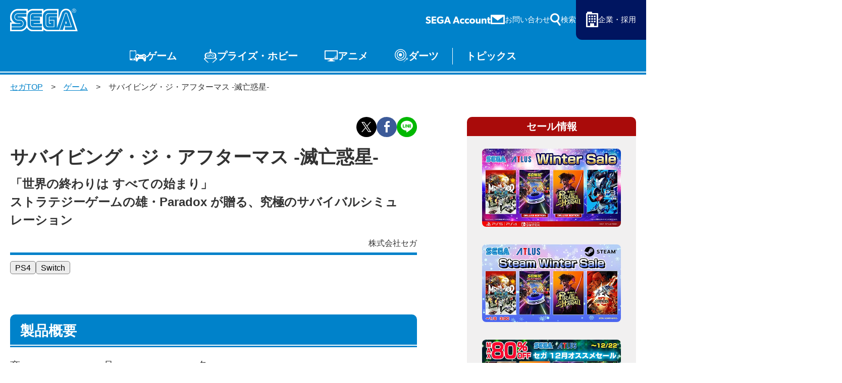

--- FILE ---
content_type: text/html; charset=UTF-8
request_url: https://www.sega.jp/game/detail/surviving-aftermath/
body_size: 8406
content:

    
<!doctype html>
<html lang="ja">

<head>
        
    <meta charset="utf-8">
    <meta http-equiv="X-UA-Compatible" content="IE=edge">

            <meta name="nsls:timestamp" content="Tue, 21 Feb 2023 05:00:00 GMT">
    
            <title>サバイビング・ジ・アフターマス -滅亡惑星-｜セガ SEGA</title>
        <meta name="keywords" content="">
        <meta name="description" content="">

                <link rel="canonical" href="https://www.sega.jp/game/detail/surviving-aftermath/">

        <meta property="og:title" content="サバイビング・ジ・アフターマス -滅亡惑星-｜セガ SEGA">
        <meta property="og:site_name" content="SEGA セガ | 製品情報">
                    <meta property="og:type" content="article">
                <meta property="og:description" content="">
        <meta property="og:url" content="https://www.sega.jp/game/detail/surviving-aftermath/">

                                    <meta property="og:image" content="https://www.sega.jp/files/site/ogimage/ogp.png">

        <meta property="twitter:card" content="summary">
        <meta property="twitter:site" content="@SEGA_OFFICIAL">
        <meta property="twitter:creator" content="@SEGA_OFFICIAL">
        <meta property="twitter:title" content="サバイビング・ジ・アフターマス -滅亡惑星-｜セガ SEGA">
        <meta property="twitter:description" content="">
        <meta property="twitter:url" content="https://www.sega.jp/game/detail/surviving-aftermath/">
        <meta property="twitter:image" content="https://www.sega.jp/files/site/ogimage/ogp.png">
    
    <link rel="preconnect" href="https://fonts.googleapis.com">
    <link rel="preconnect" href="https://fonts.gstatic.com" crossorigin>

            <link rel="apple-touch-icon" sizes="180x180" href="/files/co/assets/ico/favicon.ico">
        <link rel="icon" type="image/png" sizes="32x32" href="/files/co/assets/ico/favicon.ico">
        <link rel="icon" type="image/png" sizes="16x16" href="/files/co/assets/ico/favicon.ico">
        <link rel="shortcut icon" href="/files/co/assets/ico/favicon.ico">
    
    <meta name="viewport" content="width=device-width, initial-scale=1.0, minimum-scale=1.0">
    <meta name="format-detection" content="telephone=no">

    <link rel="preconnect" href="https://fonts.googleapis.com">
	<link rel="preconnect" href="https://fonts.gstatic.com" crossorigin>
	<link href="https://fonts.googleapis.com/css2?family=M+PLUS+1p:wght@500;800&display=swap" rel="stylesheet">
    <link rel="stylesheet" href="/assets/styles/styles.css?d=febe5ae0e17284eac0ae2b88f189134e">

    <link rel="stylesheet" href="/assets/styles/pages/top.css?d=febe5ae0e17284eac0ae2b88f189134e">
    <link rel="stylesheet" href="/assets/styles/segakanri/topics.css?d=febe5ae0e17284eac0ae2b88f189134e">
    <link rel="stylesheet" href="/assets/styles/plugins/swiper-bundle.min.css?d=febe5ae0e17284eac0ae2b88f189134e">

        <link rel="stylesheet" href="/assets/styles/segakanri/general.css?d=febe5ae0e17284eac0ae2b88f189134e">

    
    <link rel="stylesheet" href="/assets/styles/pages/game.css?d=febe5ae0e17284eac0ae2b88f189134e">
        <link rel="stylesheet" href="/assets/styles/segakanri/topics.css?d=febe5ae0e17284eac0ae2b88f189134e">


    
    

            
        <!-- Google Tag Manager -->
        <script>(function(w,d,s,l,i){w[l]=w[l]||[];w[l].push({'gtm.start':
        new Date().getTime(),event:'gtm.js'});var f=d.getElementsByTagName(s)[0],
        j=d.createElement(s),dl=l!='dataLayer'?'&l='+l:'';j.async=true;j.src=
        '//www.googletagmanager.com/gtm.js?id='+i+dl;f.parentNode.insertBefore(j,f);
        })(window,document,'script','dataLayer','GTM-TNPHR9');</script>
        <!-- End Google Tag Manager -->
        
    </head>
<body class="pageID-gameDetail">
			
			<!-- Google Tag Manager (noscript) -->
			<noscript><iframe src="//www.googletagmanager.com/ns.html?id=GTM-TNPHR9"
			height="0" width="0" style="display:none;visibility:hidden"></iframe></noscript>
			<!-- End Google Tag Manager (noscript) -->
		
		<div class="wrapper">
		<div class="gHeader">
			<div class="gHeader_inner">
				<h1 class="gHeader_logo"><a href="/"><img src="/assets/images/global/logo.svg" alt="SEGA セガ"></a></h1><!-- /.gHeader_logo -->
				<div class="gHeader_links">
					<div class="gHeader_link gHeader_link-account"><a href="https://sega-account.com/" target="_blank"><img src="/assets/images/global/sega-account.png" alt="SEGA Account"></a></div>
					<div class="gHeader_link gHeader_link-contact"><a href="/contact/"><span>お問い合わせ</span></a></div>
					<div class="gHeader_link gHeader_link-search">
						<button type="button"><span>検索</span></button>
						<div class="gHeader_searchInner">
							<form action="/search" method="get">
								<div class="gHeader_searchForm">
									<div class="gHeader_searchInput">
										<input type="text" name="q" id="" placeholder="サイト内を検索">
										<button type="submit"></button>
									</div>
									<ul class="gHeader_searchTags">
										<li class="gHeader_searchTag"><a href="/search?q=ソニック">ソニック</a></li>
										<li class="gHeader_searchTag"><a href="/search?q=龍が如く">龍が如く</a></li>
										<li class="gHeader_searchTag"><a href="/search?q=PS5">PS5</a></li>
										<li class="gHeader_searchTag"><a href="/search?q=Steam">Steam</a></li>
									</ul>
								</div>
							</form>
						</div><!-- /.gHeader_searchInner -->
					</div><!-- /.gHeader_link-search -->
					<div class="gHeader_link gHeader_link-corp"><a href="https://www.sega.co.jp/" target="_blank"><span>企業・採用</span></a></div>
				</div><!-- /.gHeader_links -->
				<nav class="gNav">
					<div class="gNav_inner">
						<div class="gNav_list">
							<div class="gNav_item">
								<a href="/game/" class="gNav_name gNav_name-game">ゲーム</a>
								<div class="gNav_drop">
									<div class="gNav_dropList">
										<div class="gNav_dropItem"><a href="/game/">ゲームTOP</a></div>
										<div class="gNav_dropItem"><a href="/game/soft/">家庭用ゲーム</a></div>
										<div class="gNav_dropItem"><a href="/game/pc/">PCゲーム</a></div>
										<div class="gNav_dropItem"><a href="/game/apps/">スマホゲーム</a></div>
										<div class="gNav_dropItem"><a href="/arcade/">アーケードゲーム</a></div>
									</div><!-- /.gNav_dropList -->
								</div><!-- /.gNav_drop -->
							</div><!-- /.gNav_item -->
							<div class="gNav_item">
								<a href="/prize/" class="gNav_name gNav_name-prize">プライズ・ホビー</a>
								<div class="gNav_drop">
									<div class="gNav_dropList">
										<div class="gNav_dropItem"><a href="/prize/">プライズ</a></div>
										<div class="gNav_dropItem"><a href="/toy/">トイ</a></div>
										<div class="gNav_dropItem"><a href="/s-fire/">S-FIRE</a></div>
										<div class="gNav_dropItem"><a href="/segaluckykuji/">セガ ラッキーくじ</a></div>
										<div class="gNav_dropItem"><a href="/segaluckykujionline/">セガ ラッキーくじ<br>オンライン</a></div>
										<div class="gNav_dropItem"><a href="/goods/">物販</a></div>
									</div><!-- /.gNav_dropList -->
								</div><!-- /.gNav_drop -->
							</div><!-- /.gNav_item -->
							<div class="gNav_item hidden-sp"><a href="/anime/" class="gNav_name gNav_name-anime">アニメ</a></div><!-- /.gNav_item -->
							<div class="gNav_item hidden-sp"><a href="/darts/" class="gNav_name gNav_name-darts">ダーツ</a></div><!-- /.gNav_item -->
							<div class="gNav_item hidden-sp"><a href="/topics/" class="gNav_name gNav_name-topics">トピックス</a></div><!-- /.gNav_item -->

							<div class="gNav_item hidden-pc"><a href="https://sega-account.com/" target="_blank" class="gNav_name gNav_name-account"><img src="/assets/images/global/sega-account.png" alt="SEGA Account"></a></div><!-- /.gNav_item -->
							<div class="gNav_item hidden-pc"><button type="button" class="gNav_name gNav_name-menuToggle"><span></span></button></div><!-- /.gNav_item -->
						</div><!-- /.gNav_list -->
					</div><!-- /.gNav_inner -->
				</nav><!-- /.gNav -->
			</div><!-- /.gHeader_inner -->
		</div><!-- /.gHeader -->

		<div class="gMenu">
			<div class="gMenu_inner">
				<div class="gMenu_list">
					<div class="gMenu_item">
						<button type="button" class="gMenu_toggle"></button>
						<a href="/game/" class="gMenu_name">ゲーム</a>
						<div class="gMenu_drop">
							<div class="gMenu_dropList">
								<div class="gMenu_dropItem"><a href="/game/">ゲームTOP</a></div>
								<div class="gMenu_dropItem"><a href="/game/soft/">家庭用ゲーム</a></div>
								<div class="gMenu_dropItem"><a href="/game/pc/">PCゲーム</a></div>
								<div class="gMenu_dropItem"><a href="/game/apps/">スマホゲーム</a></div>
								<div class="gMenu_dropItem"><a href="/arcade/">アーケードゲーム</a></div>
							</div><!-- /.gMenu_dropList -->
						</div><!-- /.gMenu_drop -->
					</div>
					<div class="gMenu_item">
						<button type="button" class="gMenu_toggle"></button>
						<a href="/prize/" class="gMenu_name">プライズ・ホビー</a>
						<div class="gMenu_drop">
							<div class="gMenu_dropList">
								<div class="gMenu_dropItem"><a href="/prize/">プライズ</a></div>
								<div class="gMenu_dropItem"><a href="/toy/">トイ</a></div>
								<div class="gMenu_dropItem"><a href="/s-fire/">S-FIRE</a></div>
								<div class="gMenu_dropItem"><a href="/segaluckykuji/">セガ ラッキーくじ</a></div>
								<div class="gMenu_dropItem"><a href="/segaluckykujionline/">セガ ラッキーくじ<br class="hidden-sp">オンライン</a></div>
								<div class="gMenu_dropItem"><a href="/goods/">物販</a></div>
							</div><!-- /.gMenu_dropList -->
						</div><!-- /.gMenu_drop -->
					</div>
					<div class="gMenu_item"><a href="/anime/" class="gMenu_name">アニメ</a></div>
					<div class="gMenu_item"><a href="/darts/" class="gMenu_name">ダーツ</a></div>
					<div class="gMenu_item"><a href="/topics/" class="gMenu_name">トピックス</a></div>
				</div><!-- /.gMenu_list -->

			</div><!-- /.gMenu_inner -->
			<div class="gMenu_close"><button type="button">とじる</button></div>
		</div><!-- /.gMenu -->

		
<div class="contentWrapper">

    	<nav class="pankuzu">
		<div class="pankuzu_inner">
			<ul class="pankuzu_list">
															<li class="pankuzu_item"><a href="/">セガTOP</a></li>
																				<li class="pankuzu_item"><a href="/game">ゲーム</a></li>
																				<li class="pankuzu_item">サバイビング・ジ・アフターマス -滅亡惑星-</li>
												</ul>
		</div>
	</nav><!-- /.pankuzu -->

    <div class="contents contents-flexible">
        <article class="contents_main">
            <section class="section section">
                <div class="section_inner">
                    <div class="gameDetaiHead">
                                                <ul class="gameDetaiHead_snsBtns">
                            <li class="gameDetaiHead_snsBtn gameDetaiHead_snsBtn-twitter"><button onclick="$$$.share.twitter(location.href, '', 'セガ')"></button></li>
                            <li class="gameDetaiHead_snsBtn gameDetaiHead_snsBtn-facebook"><button onclick="$$$.share.facebook(location.href, '', 'セガ')"></button></li>
                            <li class="gameDetaiHead_snsBtn gameDetaiHead_snsBtn-line"><button onclick="$$$.share.line(location.href, '')"></button></li>
                        </ul><!-- /.gameDetaiHead_snsBtns -->
                        <h1 class="gameDetaiHead_title">サバイビング・ジ・アフターマス -滅亡惑星-</h1>
                        <h2 class="gameDetaiHead_subTItle">「世界の終わりは すべての始まり」<br />
ストラテジーゲームの雄・Paradox が贈る、究極のサバイバルシミュレーション</h2>
                                                <p class="gameDetaiHead_corp">
                                                        株式会社セガ<br>
                                                    </p>
                                                                        <ul class="gameDetaiHead_platformList">
                                                        <li class="gameDetaiHead_platform">
                                <a href="/game/ps4" style="background-color: #ededed; color: #010101;">PS4</a>
                            </li>
                                                        <li class="gameDetaiHead_platform">
                                <a href="/game/switch" style="background-color: #ededed; color: #010101;">Switch</a>
                            </li>
                                                    </ul><!-- /.gameDetaiHead_platformList -->
                                            </div><!-- /.gameDetaiHead -->

                    
                                        
                </div><!-- /.section_inner -->
            </section><!-- /.section -->

            
                        
            <section class="section">
                <div class="section_inner">
                    <h2 class="headLine5">製品概要</h2>
                    <div class="imgTxt imgTxt-vam">
                                                <div class="imgTxt_right">
                            <figure class="tCenter maxW200 mla mra"><img src="/files/co/wp-content/uploads/2021/09/surviving-aftermath_10.png" alt="" loading="lazy"></figure>
                        </div><!-- /.imgTxt_right -->
                                                <div class="imgTxt_body">
                            <div class="gameInfos">

<dl class="gameInfos_row">
<dt>商品名：</dt>
<dd>サバイビング・ジ・アフターマス -滅亡惑星-</dd>
</dl>
<dl class="gameInfos_row">
<dt>対応機種：</dt>
<dd>PlayStation&reg;4、Nintendo Switch&trade;</dd>
</dl>
<dl class="gameInfos_row">
<dt>発売日：</dt>
<dd>2022年7月28日（木）発売予定</dd>
</dl>
<dl class="gameInfos_row">
<dt>希望小売価格：</dt>
<dd>パッケージ版・デジタル版：5,980円（税込6,578円）</dd>
</dl>
<dl class="gameInfos_row">
<dt>ジャンル：</dt>
<dd>サバイバルシミュレーション</dd>
</dl>
<dl class="gameInfos_row">
<dt>プレイ人数：</dt>
<dd>1人</dd>
</dl>
<dl class="gameInfos_row">
<dt>発売・販売：</dt>
<dd>株式会社セガ</dd>
</dl>
<dl class="gameInfos_row">
<dt>CERO：</dt>
<dd>C区分（15歳以上対象）</dd>
</dl>
<dl class="gameInfos_row">
<dt>著作権表記：</dt>
<dd>&copy;2022 Paradox Interactive. &copy;SEGA. All rights reserved.<br />Developed by ICEFLAKE STUDIOS.</dd>
</dl>
<dl class="gameInfos_row">
<dt>公式サイト：</dt>
<dd><a href="https://surviving-aftermath.sega.jp/" target="_blank" rel="noopener">サバイビング・ジ・アフターマス -滅亡惑星-</a></dd>
</dl>
<dl class="gameInfos_row">
</dl>
</div>
                        </div><!-- /.imgTxt_body -->
                    </div><!-- /.imgTxt -->

                    <hr>

                                     </div><!-- /.section_inner -->
            </section>


                                    
            <section class="section">
                <div class="section_inner">
                                            <div class="topicsBox">
<div class="image1-box">
<figure><img src="/files/co/wp-content/uploads/2021/09/surviving-aftermath_01.jpg" alt="サバイビング・ジ・アフターマス -滅亡惑星-" />
<figcaption></figcaption>
</figure>
</div>
<p class="mtMini">『サバイビング・ジ・アフターマス -滅亡惑星-』は、世界滅亡後の未来を生き残る、サバイバルシミュレーションゲームです。プレイヤーは、滅亡後の世界にコロニーを建設し、隕石やフォールアウトなどの回避不能な脅威をしのぐため、より強固な住居を作り、周囲を探索したりしながら、新技術の研究を進めていきます。</p>
<div class="image2-box">
<figure><img src="/files/co/wp-content/uploads/2022/05/surviving-aftermath_02.jpg" alt="ゲーム画面01：サバイビング・ジ・アフターマス -滅亡惑星-" />
<figcaption></figcaption>
</figure>
<figure><img src="/files/co/wp-content/uploads/2022/05/surviving-aftermath_03.jpg" alt="ゲーム画面02：サバイビング・ジ・アフターマス -滅亡惑星-" />
<figcaption></figcaption>
</figure>
<figure><img src="/files/co/wp-content/uploads/2022/05/surviving-aftermath_04.jpg" alt="ゲーム画面03：サバイビング・ジ・アフターマス -滅亡惑星-" />
<figcaption></figcaption>
</figure>
<figure><img src="/files/co/wp-content/uploads/2022/05/surviving-aftermath_05.jpg" alt="ゲーム画面04：サバイビング・ジ・アフターマス -滅亡惑星-" />
<figcaption></figcaption>
</figure>
</div>
<p class="mtMini">失われた文明を取り戻すためには、特別な能力を持つ「スペシャリスト」、さまざまな効果を持つ「建造物」、無限に広がる「テックツリー」などの各要素をうまく操ることが必要です。それぞれの要素は深く絡み合っており、本作独自の奥深いゲームシステムが堪能できます。</p>
<div class="image2-box">
<figure><img src="/files/co/wp-content/uploads/2022/05/surviving-aftermath_06.jpg" alt="ゲーム画面05：サバイビング・ジ・アフターマス -滅亡惑星-" />
<figcaption></figcaption>
</figure>
<figure><img src="/files/co/wp-content/uploads/2022/05/surviving-aftermath_07.jpg" alt="ゲーム画面06：サバイビング・ジ・アフターマス -滅亡惑星-" />
<figcaption></figcaption>
</figure>
<figure><img src="/files/co/wp-content/uploads/2022/05/surviving-aftermath_08.jpg" alt="ゲーム画面09：サバイビング・ジ・アフターマス -滅亡惑星-" />
<figcaption></figcaption>
</figure>
</div>
<p class="mtMini">コロニーの住人やマップは、ゲームを始めるたびにランダムで変化します。また、テックツリーもプレイスタイルの設定内容によって変化するため、繰り返しゲームを楽しむことが可能です。選んだプレイスタイル、難易度によってAIが働き、遊ぶたびに異なるゲーム体験ができます。繰り返しプレイして腕を磨き、&ldquo;難易度100％&rdquo;に挑みましょう！</p>
<div class="image2-box">
<figure><img src="/files/co/wp-content/uploads/2022/05/surviving-aftermath_09.jpg" alt="ゲーム画面07：サバイビング・ジ・アフターマス -滅亡惑星-" />
<figcaption></figcaption>
</figure>
<figure><img src="/files/co/wp-content/uploads/2022/05/surviving-aftermath_11.jpg" alt="ゲーム画面08：サバイビング・ジ・アフターマス -滅亡惑星-" />
<figcaption></figcaption>
</figure>
</div>
<div class="movie-box mtMini">
<h3 class="center">『サバイビング・ジ・アフターマス -滅亡惑星-』アバンムービー</h3>
<div class="movie1">
<div class="video"><iframe src="https://www.youtube.com/embed/C1I4559TUGA" frameborder="0" allowfullscreen=""></iframe></div>
</div>
</div>
<ul class="supplemental-list mtMini">
<li><i>※</i>セガは、日本及びアジア地域（台湾・香港・韓国・東南アジア諸国）での発売・販売元となります。</li>
<li><i>※</i>画面はすべて開発中のものです。</li>
</ul>
</div>
                                                            <div class="mt60-pc mt40-sp w70p-pc mla-pc ml10-sp mra-pc mr10-sp">
                        <a href="https://surviving-aftermath.sega.jp/" class="btn btn-blue btn-afterCaretRight"  target="_blank">
                            official
                        </a>
                    </div>
                                    </div><!-- /.section_inner -->
            </section><!-- /.section -->
            
                        <section class="section">
                <nav><ul class="supplemental-list"><li><i>■</i>記載されている会社名、製品名は、各社の登録商標または商標です。</li></ul></nav>
            </section><!-- /.section -->
            
        </article><!-- /.contents_main -->

                <div class="contents_side">
            <section class="sideSection">
            <nav>
<div class="contents_side">
<section class="sideSection"><!--セール情報 -------------------------- --> <!-- /.sideFrame02 -->
<div class="sideFrame02 sideFrame02-red">
<div class="sideFrame02_header">セール情報</div>
<!-- /.sideFrame02_header -->
<div class="sideFrame02_body">
<div class="sideBnrs"><!--■1item■-->
<div class="sideBnrs_item">
<figure class="sideBnrs_img"><a href="/special/sale/" target="_blank" rel="noopener"><img src="/upload_files/co/assets/sidebar/bnr_sale_251222.jpg" alt="セガ Winter Sale" loading="lazy" /></a></figure>
<!-- /.sideBnrs_item --></div>
<!--/■1item■--> <!--■1item■-->
<div class="sideBnrs_item">
<figure class="sideBnrs_img"><a href="/special/sale/index.html#prev-sale" target="_blank" rel="noopener"><img src="/upload_files/co/assets/sidebar/bnr_sale_251219.jpg" alt="Steam「Winter Sale」" loading="lazy" /></a></figure>
<!-- /.sideBnrs_item --></div>
<!--/■1item■--> <!--■1item■-->
<div class="sideBnrs_item">
<figure class="sideBnrs_img"><a href="/special/sale/index.html#prev-sale2" target="_blank" rel="noopener"><img src="/upload_files/co/assets/sidebar/bnr_sale_251201.jpg" alt="龍が如く20周年記念　セガ 12月オススメセール" loading="lazy" /></a></figure>
<!-- /.sideBnrs_item --></div>
<!--/■1item■--> <!--■1item■--> <!--<a href="/special/sale/index.html#prev-sale" target="_blank" rel="noopener">--> <!--/■1item■--> <!-- /.sideBnrs02 --></div>
<!-- /.sideBnrs --></div>
<!-- /.sideFrame02 --></div>
<!--/セール情報 -------------------------- --> <!--イベント情報 -------------------------- -->
<div class="sideFrame02">
<div class="sideFrame02_header">イベント情報</div>
<!-- /.sideFrame02_header -->
<div class="sideFrame02_body">
<div class="sideBnrs"><!--■1item■-->
<div class="sideBnrs_item">
<figure class="sideBnrs_img"><a href="https://ryu-ga-gotoku-ex.com/" target="_blank" rel="noopener"><img src="/upload_files/co/assets/sidebar/event_ryu-kankonsosai.jpg" alt="「龍が如く」冠婚葬祭展" loading="lazy" /></a></figure>
<!-- /.sideBnrs_item --></div>
<!--/■1item■--><!--■1item■-->
<div class="sideBnrs_item">
<figure class="sideBnrs_img"><a href="https://collabo.and-gallery.com/sonic" target="_blank" rel="noopener"><img src="/upload_files/co/assets/sidebar/event_soniccafe2026.jpg" alt="SONIC &amp; FRIENDS CAFE" loading="lazy" /></a></figure>
<!-- /.sideBnrs_item --></div>
<!--/■1item■--><!-- /.sideBnrs02 --></div>
<!-- /.sideBnrs --></div>
<!-- /.sideFrame02 --></div>
<!--/イベント情報 -------------------------- --> <!--プライズ・くじ -------------------------- -->
<div class="sideFrame02">
<div class="sideFrame02_header">プライズ・くじ</div>
<!-- /.sideFrame02_header -->
<div class="sideFrame02_body">
<div class="sideBnrs"><!--■1item■-->
<div class="sideBnrs_item">
<figure class="sideBnrs_img"><a href="https://www.segaluckykujionline.net/kuji/ryu-ga-gotoku-20th-2" target="_blank" rel="noopener"><img src="/upload_files/co/assets/sidebar/pz_ryu-ga-gotoku-20th-2.jpg" alt="セガ ラッキーくじオンライン『龍が如く』２０周年記念　第二弾「龍を纏う」" loading="lazy" /></a></figure>
<p class="sideBnrs_txt"></p>
<!-- /.sideBnrs_item --></div>
<!--/■1item■--> <!--■1item■-->
<div class="sideBnrs_item">
<figure class="sideBnrs_img"><a href="https://segaplaza.jp/special/ufo/" target="_blank" rel="noopener"><img src="/upload_files/co/assets/sidebar/pz_ufo.jpg" alt="UFOキャッチャーで遊ぼう！" loading="lazy" /></a></figure>
<!-- /.sideBnrs_item --></div>
<!--/■1item■--> <!-- /.sideBnrs02 --></div>
<!-- /.sideBnrs --></div>
<!-- /.sideFrame02 --></div>
<!--/プライズ・くじ -------------------------- --> <!-- /.sideFrame02_body --></section>
<!-- /.sideSection --></div>
</nav>
            </section><!-- /.sideSection -->
        </div><!-- /.contents_side -->
        
                <div class="contents_footer">
            <h2 class="headLine2 tCenter mb50-pc">おすすめトピックス</h2>
            <div class="topics topics-minBlock">
                <nav>
                <div class="topics_inner">
    <div class="topics_list">
                <div class="topics_item">
            <figure class="topics_img">
                                <a href="/topics/detail/251229_3/">
                                    <img src="/upload_files/co/topics/2025/12/251229_3_00.jpg" loading="lazy">
                                </a>
                            </figure><!-- /.topics_img -->
            <p class="topics_date" datatime="2025-12-29">2025.12.29</p><!-- /.topics_date -->
            <ul class="topics_cates">
                                <li class="topics_cate"><a href="/topics?code=1-13-" style="background-color: #666666; color: #ffffff;">家庭用ゲーム</a></li>
                            </ul><!-- /.topics_cates -->
            <h1 class="topics_title" data-mh="topics_title">
                                                <a href="/topics/detail/251229_3/">
                                            『レゴ®ハリー・ポッターコレクション』特別番組を本日公開！
                                    </a>
                            </h1><!-- /.topics_title -->
        </div><!-- /.topics_item -->
                <div class="topics_item">
            <figure class="topics_img">
                                <a href="/topics/detail/251226_5/">
                                    <img src="/upload_files/co/topics/2025/12/251226_5_00.jpg" loading="lazy">
                                </a>
                            </figure><!-- /.topics_img -->
            <p class="topics_date" datatime="2025-12-26">2025.12.26</p><!-- /.topics_date -->
            <ul class="topics_cates">
                                <li class="topics_cate"><a href="/topics?code=1-10-" style="background-color: #666666; color: #ffffff;">PCゲーム</a></li>
                                <li class="topics_cate"><a href="/topics?code=1-13-" style="background-color: #666666; color: #ffffff;">家庭用ゲーム</a></li>
                                <li class="topics_cate"><a href="/topics?code=1-29-" style="background-color: #666666; color: #FFFFFF;">スマホゲーム</a></li>
                            </ul><!-- /.topics_cates -->
            <h1 class="topics_title" data-mh="topics_title">
                                                <a href="/topics/detail/251226_5/">
                                            『プロサッカークラブをつくろう！2026』事前登録者数が170万人を突破！公式PV公開！
                                    </a>
                            </h1><!-- /.topics_title -->
        </div><!-- /.topics_item -->
                <div class="topics_item">
            <figure class="topics_img">
                                <a href="/topics/detail/251226_4/">
                                    <img src="/upload_files/co/topics/2025/12/251226_4_00.jpg" loading="lazy">
                                </a>
                            </figure><!-- /.topics_img -->
            <p class="topics_date" datatime="2025-12-26">2025.12.26</p><!-- /.topics_date -->
            <ul class="topics_cates">
                                <li class="topics_cate"><a href="/topics?code=1-10-" style="background-color: #666666; color: #ffffff;">PCゲーム</a></li>
                                <li class="topics_cate"><a href="/topics?code=1-13-" style="background-color: #666666; color: #ffffff;">家庭用ゲーム</a></li>
                            </ul><!-- /.topics_cates -->
            <h1 class="topics_title" data-mh="topics_title">
                                                <a href="/topics/detail/251226_4/">
                                            『龍が如く』シリーズ20周年記念プロジェクトの舞台裏に密着！全3章構成のメイキング映像を公開
                                    </a>
                            </h1><!-- /.topics_title -->
        </div><!-- /.topics_item -->
                <div class="topics_item">
            <figure class="topics_img">
                                <a href="/topics/detail/251226_3/">
                                    <img src="/upload_files/co/topics/2025/12/251226_3_00.jpg" loading="lazy">
                                </a>
                            </figure><!-- /.topics_img -->
            <p class="topics_date" datatime="2025-12-26">2025.12.26</p><!-- /.topics_date -->
            <ul class="topics_cates">
                                <li class="topics_cate"><a href="/topics?code=1-10-" style="background-color: #666666; color: #ffffff;">PCゲーム</a></li>
                                <li class="topics_cate"><a href="/topics?code=1-13-" style="background-color: #666666; color: #ffffff;">家庭用ゲーム</a></li>
                            </ul><!-- /.topics_cates -->
            <h1 class="topics_title" data-mh="topics_title">
                                                <a href="/topics/detail/251226_3/">
                                            『龍が如く 極３ / 龍が如く３外伝 Dark Ties』全国体験会を2026年1月10日（土）から全国9都市10会場にて開催決定
                                    </a>
                            </h1><!-- /.topics_title -->
        </div><!-- /.topics_item -->
                <div class="topics_item">
            <figure class="topics_img">
                                <a href="/topics/detail/251226_1/">
                                    <img src="/upload_files/co/topics/2025/12/251226_1_00.jpg" loading="lazy">
                                </a>
                            </figure><!-- /.topics_img -->
            <p class="topics_date" datatime="2025-12-26">2025.12.26</p><!-- /.topics_date -->
            <ul class="topics_cates">
                                <li class="topics_cate"><a href="/topics?code=1-13-" style="background-color: #666666; color: #ffffff;">家庭用ゲーム</a></li>
                                <li class="topics_cate"><a href="/topics?code=1-19-" style="background-color: #666666; color: #ffffff;">物販</a></li>
                            </ul><!-- /.topics_cates -->
            <h1 class="topics_title" data-mh="topics_title">
                                                <a href="/topics/detail/251226_1/">
                                            「ソニックチャンネル」20周年記念Tシャツ発売決定！
                                    </a>
                            </h1><!-- /.topics_title -->
        </div><!-- /.topics_item -->
                <div class="topics_item">
            <figure class="topics_img">
                                <a href="/topics/detail/251225_3/">
                                    <img src="/upload_files/co/topics/2025/12/251225_3_00.jpg" loading="lazy">
                                </a>
                            </figure><!-- /.topics_img -->
            <p class="topics_date" datatime="2025-12-25">2025.12.25</p><!-- /.topics_date -->
            <ul class="topics_cates">
                                <li class="topics_cate"><a href="/topics?code=1-10-" style="background-color: #666666; color: #ffffff;">PCゲーム</a></li>
                                <li class="topics_cate"><a href="/topics?code=1-13-" style="background-color: #666666; color: #ffffff;">家庭用ゲーム</a></li>
                            </ul><!-- /.topics_cates -->
            <h1 class="topics_title" data-mh="topics_title">
                                                <a href="/topics/detail/251225_3/">
                                            『ソニックレーシング クロスワールド』「ナイツ」配信開始！
                                    </a>
                            </h1><!-- /.topics_title -->
        </div><!-- /.topics_item -->
            </div><!-- /.topics_list -->
</div><!-- /.topics_inner -->                </nav>
            </div><!-- /.topics -->
        </div><!-- /.contents_footer -->
            </div><!-- /.contents -->



		<div class="toTop"><a href="#">〉</a></div>

		<!-- フッター -->
		<div><footer>
<section class="section section-full ml0 mr0">
<div class="section_inner">
<div class="headLine1">
<h2 class="headLine1_inner"><span>よく見られるタグ</span></h2>
</div>
<div class="tags02">
<ul class="tags02_list">
<li class="tags02_item"><a href="/">セガ</a></li>
<li class="tags02_item"><a href="/">SEGA</a></li>
<li class="tags02_item"><a href="/game/">ゲーム</a></li>
<li class="tags02_item"><a href="/game/apps/">スマホゲーム</a></li>
<li class="tags02_item"><a href="/game/apps/">アプリ</a></li>
<li class="tags02_item"><a href="/game/android/">Android</a></li>
<li class="tags02_item"><a href="/game/ios/">iOS</a></li>
<li class="tags02_item"><a href="/game/ios/">iPhone</a></li>
<li class="tags02_item"><a href="/game/soft/">家庭用ゲーム</a></li>
<li class="tags02_item"><a href="/game/pc/">PCゲーム</a></li>
<li class="tags02_item"><a href="/game/steam/">Steam</a></li>
<li class="tags02_item"><a href="/game/ps5/">PS5</a></li>
<li class="tags02_item"><a href="/game/switch/">Switch</a></li>
<li class="tags02_item"><a href="/arcade/">アーケードゲーム</a></li>
<li class="tags02_item"><a href="/goods/">物販</a></li>
<li class="tags02_item"><a href="/goods/">グッズ</a></li>
<li class="tags02_item"><a href="/prize/">プライズ</a></li>
<li class="tags02_item"><a href="/prize/">セガプライズ</a></li>
<li class="tags02_item"><a href="/toy/">トイ</a></li>
<li class="tags02_item"><a href="/toy/">おもちゃ</a></li>
<li class="tags02_item"><a href="/game/detail/sega-ufo/">UFOキャッチャー</a></li>
<li class="tags02_item"><a href="/game/detail/sega-ufo/">UFOオンライン</a></li>
<li class="tags02_item"><a href="/game/detail/pjsekai/">プロセカ</a></li>
<li class="tags02_item"><a href="/segaluckykujionline/">ラッキーくじ</a></li>
<li class="tags02_item"><a href="/history/hard/megadrive/">メガドライブ</a></li>
<li class="tags02_item"><a href="/history/hard/segasaturn/">セガサターン</a></li>
<li class="tags02_item"><a href="/history/hard/dreamcast/">ドリームキャスト</a></li>
<li class="tags02_item"><a href="/game/detail/sega-ufo/">メタファー</a></li>
<li class="tags02_item"><a href="/game/detail/sonicrumble/">ソニック</a></li>
<li class="tags02_item"><a href="/game/detail/sonic-sonicracingcrossworlds/">ソニックレーシング</a></li>
<li class="tags02_item"><a href="/game/detail/new-gen-pso2/">PSO2</a></li>
<li class="tags02_item"><a href="/game/detail/ryu-ga-gotoku-pirate/">龍が如く</a></li>
<li class="tags02_item"><a href="/topics/detail/250122_1/">セガアカウント</a></li>
<li class="tags02_item"><a href="/segaluckykuji/#jujutsukaisen">呪術廻戦</a></li>
<li class="tags02_item"><a href="/s-fire/#eva">ヱヴァンゲリヲン新劇場版</a></li>
<li class="tags02_item"><a href="/anime/">名探偵コナン</a></li>
<li class="tags02_item"><a href="/anime/">ルパン三世</a></li>
<li class="tags02_item"><a href="/toy/">アンパンマン</a></li>
<li class="tags02_item"><a href="/game/find/?sale=1">セール</a></li>
</ul>
</div>
<!-- /.tags02 --></div>
<!-- /.section_inner --></section>
<!-- /.section --><footer class="gFooter">
<div class="gFooter_inner">
<ul class="gFooter_menus">
<li class="gFooter_menu gFooter_menu-contact"><a href="/contact/"><span>お問い合わせ</span></a></li>
<li class="gFooter_menu gFooter_menu-sitemap"><a href="/sitemap/"><span>サイトマップ</span></a></li>
</ul>
<!-- /.gFooter_menus -->
<ul class="gFooter_btns">
<li class="gFooter_btn"><a href="/business/">法人のお客様へ</a></li>
<li class="gFooter_btn"><a href="https://cs.sega.jp/spweb" target="_blank" rel="noopener">セガプレスSP　WEBSITE<br />（流通関係者様向け専用サイト）</a></li>
</ul>
<!-- /.gFooter_btns -->
<ul class="gFooter_links">
<li class="gFooter_link"><a href="/special/anshinanzen/">ゲームを安心・安全に楽しんでいただくための取り組み</a></li>
<li class="gFooter_link"><a href="/sitepolicy/">サイトのご利用について</a></li>
<li class="gFooter_link"><a href="https://www.sega.co.jp/privacypolicy/" target="_blank" rel="noopener">プライバシーポリシー</a></li>
<li class="gFooter_link"><a href="/anzentaisaku/">セガグループ製品、サービスの安全対策について</a></li>
<li class="gFooter_link"><a href="https://www.sega.co.jp/streaming_guideline/" target="_blank" rel="noopener">ゲームプレイ映像利用に関するガイドライン</a></li>
</ul>
<!-- /.gFooter_links -->
<div class="gFooter_world" data-acc=""><button type="button" class="gFooter_worldBtn" data-acc-btn="">Global Site</button>
<div class="gFooter_worldLinks" data-acc-content="">
<ul class="gFooter_worldLinksInner">
<li class="gFooter_worldLink"><a href="https://www.sega.com/" target="_blank" rel="noopener">・English (US)</a></li>
<li class="gFooter_worldLink"><a href="https://www.sega.co.uk/" target="_blank" rel="noopener">・English (UK)</a></li>
<li class="gFooter_worldLink"><a href="https://www.sega-australia.com/" target="_blank" rel="noopener">・English (AU)</a></li>
<li class="gFooter_worldLink"><a href="https://www.sega.es/" target="_blank" rel="noopener">・Espa&ntilde;ol</a></li>
<li class="gFooter_worldLink"><a href="https://www.sega.fr/" target="_blank" rel="noopener">・Fran&ccedil;ais</a></li>
<li class="gFooter_worldLink"><a href="https://www.sega.de/" target="_blank" rel="noopener">・Deutsch</a></li>
<li class="gFooter_worldLink"><a href="https://www.sega-italia.com/" target="_blank" rel="noopener">・Italiano</a></li>
<li class="gFooter_worldLink"><a href="https://asia.sega.com/cht/" target="_blank" rel="noopener">・繁體中文</a></li>
<li class="gFooter_worldLink"><a href="https://asia.sega.com/kr/" target="_blank" rel="noopener">・한국어</a></li>
</ul>
</div>
</div>
<p class="gFooter_menu gFooter_menu-corp"><a href="/"><span>株式会社セガ</span></a></p>
<p class="gFooter_corp">&copy;SEGA</p>
<p class="gFooter_note">本サイトで使用されている 画像、文章、情報、音声、動画等は株式会社セガの著作権により保護されております。<br />著作権者の許可なく、複製、転載等の行為を禁止いたします。</p>
</div>
<!-- /.gFooter_inner --></footer></footer></div>

	</div><!-- /.wrapper -->
	<a href="javascript: void(0);" class="overlay" data-anim="overlay"></a>

	<script src="https://ajax.googleapis.com/ajax/libs/jquery/3.5.1/jquery.min.js"></script>
	<script src="https://www.youtube.com/iframe_api"></script>
            <script type="text/javascript" src="/assets/js/common.js?d=febe5ae0e17284eac0ae2b88f189134e"></script>
    

    

<script defer src="https://static.cloudflareinsights.com/beacon.min.js/vcd15cbe7772f49c399c6a5babf22c1241717689176015" integrity="sha512-ZpsOmlRQV6y907TI0dKBHq9Md29nnaEIPlkf84rnaERnq6zvWvPUqr2ft8M1aS28oN72PdrCzSjY4U6VaAw1EQ==" data-cf-beacon='{"version":"2024.11.0","token":"28fc4627f0d5490eae80d4a1ebd298b2","server_timing":{"name":{"cfCacheStatus":true,"cfEdge":true,"cfExtPri":true,"cfL4":true,"cfOrigin":true,"cfSpeedBrain":true},"location_startswith":null}}' crossorigin="anonymous"></script>
<script>(function(){function c(){var b=a.contentDocument||a.contentWindow.document;if(b){var d=b.createElement('script');d.innerHTML="window.__CF$cv$params={r:'9b775b6958d9aad0',t:'MTc2NzMyNjUwNg=='};var a=document.createElement('script');a.src='/cdn-cgi/challenge-platform/scripts/jsd/main.js';document.getElementsByTagName('head')[0].appendChild(a);";b.getElementsByTagName('head')[0].appendChild(d)}}if(document.body){var a=document.createElement('iframe');a.height=1;a.width=1;a.style.position='absolute';a.style.top=0;a.style.left=0;a.style.border='none';a.style.visibility='hidden';document.body.appendChild(a);if('loading'!==document.readyState)c();else if(window.addEventListener)document.addEventListener('DOMContentLoaded',c);else{var e=document.onreadystatechange||function(){};document.onreadystatechange=function(b){e(b);'loading'!==document.readyState&&(document.onreadystatechange=e,c())}}}})();</script></body>

--- FILE ---
content_type: text/css
request_url: https://www.sega.jp/assets/styles/pages/top.css?d=febe5ae0e17284eac0ae2b88f189134e
body_size: 5180
content:
/*!
 * ！注意！注意！注意！注意！注意！注意！注意！注意！注意！注意！注意！注意！注意！注意！注意！注意！注意！
 *
 * このcssは編集しないでください。
 * このcssを編集してもscssをコンパイルした時点で変更は消えます。
 * cssを編集したい場合は別のcssファイル（例：user.cssなど）を新規作成して、クラスごとに上書き、または新規クラスを追加してください。
 *
 * ！注意！注意！注意！注意！注意！注意！注意！注意！注意！注意！注意！注意！注意！注意！注意！注意！注意！
 */
@charset "UTF-8";@font-face{font-family:"icons";src:url(../../../assets/fonts/iconfont/icons.eot?v=32da8468c6083a21490e5929d3ac5c49);src:url(../../../assets/fonts/iconfont/icons.eot?v=32da8468c6083a21490e5929d3ac5c49#iefix) format("eot"),url(../../../assets/fonts/iconfont/icons.woff?v=ba6f7087c9797b6eee85a4269acecbd4) format("woff"),url(../../../assets/fonts/iconfont/icons.ttf?v=f233048f7a4540fede437d4037e2ab99) format("truetype"),url(../../../assets/fonts/iconfont/icons.svg?v=4d1d469364e71bb1273431982b2813c8#icons) format("svg");font-weight:400;font-style:normal;font-display:swap}.pageID-top .wrapper{display:block}.pageID-top .contentWrapper{background:0 0;margin:0;overflow-x:hidden}.pageID-top .contents{margin:0 auto}.pageID-top .contents_main>:first-child{margin-top:0}.pageID-top .contents_main>.section-blue:first-child{margin-top:-15px}.pageID-top .section{margin-top:140px}.pageID-top .btns_item-topBtn{width:clamp(465px,600/1920*var(--vw, 1vw)*100,600px)}.pageID-top .mvArea{display:-ms-grid;display:grid;-ms-grid-columns:calc(1280/1920*var(--vw, 1vw)*100) calc(640/1920*var(--vw, 1vw)*100);grid-template-columns:calc(1280/1920*var(--vw, 1vw)*100) calc(640/1920*var(--vw, 1vw)*100);background:#1d1d1d}.pageID-top .mvArea_side{padding:4px}.pageID-top .mainImage_view{margin:0}.pageID-top .mainImage_view>a{display:block}.pageID-top .mainImage_view img{display:block;aspect-ratio:16/9;width:100%;-o-object-fit:scale-down;object-fit:scale-down}.pageID-top .mainImage_arrow{width:clamp(38px,66/1920*var(--vw, 1vw)*100,66px);aspect-ratio:66/266;display:flex;justify-content:center;align-items:center;background:rgba(0,0,0,.8);color:#fff;position:absolute;top:50%;transform:translateY(-50%);z-index:100}.pageID-top .mainImage_arrow::before{content:none;font-family:"icons";text-rendering:auto;-webkit-font-smoothing:antialiased;-moz-osx-font-smoothing:grayscale;font-size:clamp(48px,84/1920*var(--vw, 1vw)*100,84px);line-height:1}.pageID-top .mainImage_arrow-prev{left:-1px;border-radius:0 clamp(15px,20/1920*var(--vw, 1vw)*100,20px) clamp(15px,20/1920*var(--vw, 1vw)*100,20px) 0}.pageID-top .mainImage_arrow-prev::before{content:""}.pageID-top .mainImage_arrow-next{right:-1px;border-radius:clamp(15px,20/1920*var(--vw, 1vw)*100,20px) 0 0 clamp(15px,20/1920*var(--vw, 1vw)*100,20px)}.pageID-top .mainImage_arrow-next::before{content:""}.pageID-top .mainImage_thumbs{padding:2px 0;margin:0;display:flex}.pageID-top .mainImage_thumb{cursor:pointer;flex-grow:0;flex-shrink:0;padding:clamp(16px,30/1920*var(--vw, 1vw)*100,30px) clamp(14px,25/1920*var(--vw, 1vw)*100,25px) clamp(13px,15/1920*var(--vw, 1vw)*100,15px);position:relative;display:flex;align-items:center}.pageID-top .mainImage_thumb+.mainImage_thumb{margin-left:clamp(-25px,-25/1920*var(--vw, 1vw)*100,-9px)}.pageID-top .mainImage_thumb+.mainImage_thumb-isActive{margin-left:0}.pageID-top .mainImage_thumb-isActive{flex-grow:1;flex-shrink:1;margin-left:0;padding:clamp(19px,35/1920*var(--vw, 1vw)*100,35px) clamp(14px,25/1920*var(--vw, 1vw)*100,25px) clamp(15px,25/1920*var(--vw, 1vw)*100,25px);background:#f3f3f3;display:-ms-grid;display:grid;-ms-grid-columns:auto clamp(15px,25/1920*var(--vw, 1vw)*100,25px) 1fr;grid-template-columns:auto 1fr;align-items:center;gap:clamp(2px,5/1920*var(--vw, 1vw)*100,5px) clamp(15px,25/1920*var(--vw, 1vw)*100,25px)}.pageID-top .mainImage_thumb-isActive+.mainImage_thumb{margin-left:0}.pageID-top .mainImage_thumb-isActive .mainImage_progressBar{opacity:1}.pageID-top .mainImage_thumb-isActive .mainImage_progressBar::before{width:100%}.pageID-top .mainImage_thumb-isActive .mainImage_img{-ms-grid-column:1;grid-column:1;-ms-grid-row-span:2;grid-row:span 2;background-color:#fff}.pageID-top .mainImage_thumb-isActive .mainImage_name,.pageID-top .mainImage_thumb-isActive .mainImage_date{display:block}.pageID-top .mainImage_progressBar{opacity:0;height:clamp(8px,13/1920*var(--vw, 1vw)*100,13px);background:#999;overflow:hidden;position:absolute;top:0;left:0;right:0}.pageID-top .mainImage_progressBar::before{content:"";display:block;height:100%;width:0;background:#0082ca;transition:3s width}.pageID-top .mainImage_img{margin:0;width:clamp(69px,117/1920*var(--vw, 1vw)*100,117px);border-radius:clamp(1px,4/1920*var(--vw, 1vw)*100,4px);padding:clamp(2px,5/1920*var(--vw, 1vw)*100,5px)}.pageID-top .mainImage_img img{display:block;aspect-ratio:1/1;-o-object-fit:scale-down;object-fit:scale-down;width:100%}.pageID-top .mainImage_name{display:none;margin:0;font-size:clamp(18px,32/1920*var(--vw, 1vw)*100,32px);font-weight:700;overflow:hidden;text-overflow:ellipsis;white-space:nowrap;align-self:flex-end}.pageID-top .mainImage_date{align-self:flex-start;display:none;margin:0;font-size:clamp(18px,32/1920*var(--vw, 1vw)*100,32px);overflow:hidden;text-overflow:ellipsis;white-space:nowrap}.pageID-top .mainBnrs{height:100%;display:-ms-grid;display:grid;-ms-grid-rows:1fr clamp(2px,6/1920*var(--vw, 1vw)*100,6px) 1fr;grid-template-rows:repeat(2,1fr);gap:clamp(2px,6/1920*var(--vw, 1vw)*100,6px)}.pageID-top .mainBnrs_bnr{border:clamp(1px,2/1920*var(--vw, 1vw)*100,2px) solid #666;border-radius:clamp(10px,20/1920*var(--vw, 1vw)*100,20px);padding:clamp(4px,6/1920*var(--vw, 1vw)*100,6px);background:#fff}.pageID-top .mainBnrs_bnrInner{display:block;height:100%;border-radius:clamp(5px,10/1920*var(--vw, 1vw)*100,10px);background:#f3f3f3;padding:clamp(5px,6/1920*var(--vw, 1vw)*100,6px);text-decoration:none;color:inherit;overflow:hidden;position:relative}.pageID-top .mainBnrs_bnrInner::before{content:"";display:block;background:var(--color, #666);aspect-ratio:1/1;width:clamp(44px,80/1920*var(--vw, 1vw)*100,80px);-webkit-clip-path:polygon(100% 0,100% 100%,0 100%);clip-path:polygon(100% 0,100% 100%,0 100%);position:absolute;right:0;bottom:0}.pageID-top .mainBnrs_head{display:-ms-grid;display:grid;-ms-grid-columns:(1fr)[2];grid-template-columns:repeat(2,1fr)}.pageID-top .mainBnrs_txts{aspect-ratio:1/1;border-radius:clamp(5px,10/1920*var(--vw, 1vw)*100,10px) 0 0 0;overflow:hidden;display:flex;justify-content:center;align-items:center;position:relative;background:var(--color, #666)}.pageID-top .mainBnrs_title{margin:0;font-size:clamp(21px,37/1920*var(--vw, 1vw)*100,37px);font-weight:700;color:#fff;text-align:center;line-height:.8}.pageID-top .mainBnrs_title>span{font-size:calc(18/37*1em);opacity:.75}.pageID-top .mainBnrs_link{position:absolute;bottom:0;left:0;right:0;padding:clamp(3px,7/1920*var(--vw, 1vw)*100,7px) clamp(20px,30/1920*var(--vw, 1vw)*100,30px);background:rgba(0,0,0,.67);text-align:center;font-size:clamp(12px,15/1920*var(--vw, 1vw)*100,15px);color:#fff}.pageID-top .mainBnrs_link::after{content:"";font-family:"icons";text-rendering:auto;-webkit-font-smoothing:antialiased;-moz-osx-font-smoothing:grayscale;font-weight:400;position:absolute;right:clamp(5px,10/1920*var(--vw, 1vw)*100,10px);top:50%;transform:translateY(-50%)}.pageID-top .mainBnrs_img{margin:0;border-radius:0 clamp(5px,10/1920*var(--vw, 1vw)*100,10px) 0 0;overflow:hidden}.pageID-top .mainBnrs_img img{display:block;aspect-ratio:1/1;width:100%;-o-object-fit:scale-down;object-fit:scale-down}.pageID-top .mainBnrs_name{width:100%;margin:clamp(10px,20/1920*var(--vw, 1vw)*100,20px) 0 0;font-size:clamp(17px,27/1920*var(--vw, 1vw)*100,27px);font-weight:700}.pageID-top .mainBnrs_date{width:100%;margin:0;font-size:clamp(17px,27/1920*var(--vw, 1vw)*100,27px);font-weight:700}.pageID-top .games{width:auto}.pageID-top .games_inner{position:relative;overflow:visible}.pageID-top .games_list{display:flex;justify-content:flex-start;flex-wrap:nowrap;margin:0;gap:0}.pageID-top .games_item{margin:0;width:370px;height:auto}.pageID-top .games_arrow{display:flex;justify-content:center;align-items:center;background:rgba(0,0,0,.8);aspect-ratio:50/200;width:clamp(38px,50/1920*var(--vw, 1vw)*100,50px);color:#fff;font-size:clamp(48px,62/1920*var(--vw, 1vw)*100,62px);position:absolute;top:50%;transform:translateY(-50%);z-index:100}.pageID-top .games_arrow::before{content:none;font-family:"icons";text-rendering:auto;-webkit-font-smoothing:antialiased;-moz-osx-font-smoothing:grayscale}.pageID-top .games_arrow-prev{left:-20px;border-radius:0 clamp(15px,20/1920*var(--vw, 1vw)*100,20px) clamp(15px,20/1920*var(--vw, 1vw)*100,20px) 0}.pageID-top .games_arrow-prev::before{content:""}.pageID-top .games_arrow-next{right:-20px;border-radius:clamp(15px,20/1920*var(--vw, 1vw)*100,20px) 0 0 clamp(15px,20/1920*var(--vw, 1vw)*100,20px)}.pageID-top .games_arrow-next::before{content:""}.pageID-top .games_arrow:disabled{display:none}.pageID-top .topSonic{margin:-60px -20px 0;padding-top:60px;background:url(../../../assets/images/top/sonic_bg01.png?v=f1ede78a208d938dedccfd8da0d2ffbc) center -50px no-repeat;overflow:hidden;position:relative}.pageID-top .topSonic_inner{max-width:1560px;margin:0 auto;padding:0 20px;position:relative}.pageID-top .topSonic_inner>:first-child{margin-top:0}.pageID-top .topSonic_img{text-align:center}.pageID-top .topSonic_txt{margin:max(-200px,-14vw) 0 0;width:74%;font-size:1.5rem;line-height:calc(42/24)}.pageID-top .topGenre{margin:50px -20px 0;padding:0 20px;background:#b2d9ef}.pageID-top .topGenre_inner{max-width:1200px;margin:0 auto;padding:80px 0 60px}.pageID-top .topGenre_inner>:first-child{margin-top:0}.pageID-top .topGenre_lead{border-bottom:1px solid #333;text-align:center;font-size:1.25rem;line-height:1.2}.pageID-top .topGenre_body{margin-top:45px}.pageID-top .topGenre_body>:first-child{margin-top:0}.pageID-top .topGenre_title{margin:80px 0 45px;text-align:center;font-size:1.875rem;font-family:"M PLUS 1p",sans-serif;font-weight:800;font-weight:500;color:#001560}.pageID-top .topGenre_title02{margin:40px 0 25px;text-align:center;font-size:1.5rem;font-family:"M PLUS 1p",sans-serif;font-weight:800;font-weight:500;color:#001560}.pageID-top .topGenre_list{display:-ms-grid;display:grid;grid-template-columns:repeat(auto-fit,minmax(270px,1fr));gap:30px 40px}.pageID-top .topGenre_list-min{grid-template-columns:repeat(auto-fit,minmax(175px,1fr));gap:30px}.pageID-top .topGenre_list-min .topGenre_img img{aspect-ratio:171/101}.pageID-top .topGenre_list-circle{grid-template-columns:repeat(auto-fit,minmax(188px,1fr));gap:60px}.pageID-top .topGenre_list-circle .topGenre_item>a{height:100%;display:flex;flex-direction:column;justify-content:flex-start;align-items:center}.pageID-top .topGenre_list-circle .topGenre_imgBox{flex-grow:0;flex-shrink:0;border-radius:50%;border-color:#001560}.pageID-top .topGenre_list-circle .topGenre_img img{aspect-ratio:1/1}.pageID-top .topGenre_list-circle .topGenre_name{flex-grow:1;flex-shrink:0}.pageID-top .topGenre_item>a{display:block;text-decoration:none;color:inherit}.pageID-top .topGenre_item>a>:first-child{margin-top:0}.pageID-top .topGenre_item-gamePc .topGenre_imgBox::before{content:"";color:#0169a2;font-size:calc(26/16*1em)}.pageID-top .topGenre_item-gameCon .topGenre_imgBox::before{content:"";color:#0169a2;font-size:calc(26/16*1em)}.pageID-top .topGenre_item-gameSp .topGenre_imgBox::before{content:"";color:#0169a2;font-size:calc(38/16*1em)}.pageID-top .topGenre_item-gameArcade .topGenre_imgBox::before{content:"";color:#d61334;font-size:calc(38/16*1em)}.pageID-top .topGenre_item-prize .topGenre_imgBox::before{content:"";color:#c928b1;font-size:calc(41/16*1em)}.pageID-top .topGenre_item-darts .topGenre_imgBox::before{content:"";color:#00bab5;font-size:calc(39/16*1em)}.pageID-top .topGenre_item-toy .topGenre_imgBox::before{content:"";color:#089111;font-size:calc(34/16*1em)}.pageID-top .topGenre_item-movie .topGenre_imgBox::before{content:"";color:#e56c17;font-size:calc(33/16*1em)}.pageID-top .topGenre_imgBox{position:relative;overflow:hidden;border:2px solid #fff;border-radius:5px;box-shadow:0 3px 3px 0 rgba(51,51,51,.39)}.pageID-top .topGenre_imgBox::before{content:none;font-family:"icons";text-rendering:auto;-webkit-font-smoothing:antialiased;-moz-osx-font-smoothing:grayscale;width:77px;height:77px;padding:12px 3px 5px 8px;display:flex;justify-content:center;align-items:center;background:rgba(255,255,255,.7);border-radius:50%;line-height:1;position:absolute;top:-17px;left:-11px;z-index:2}.pageID-top .topGenre_img{margin:0;position:relative}.pageID-top .topGenre_img img{aspect-ratio:266/148;-o-object-fit:contain;object-fit:contain;width:100%;position:relative;z-index:1}.pageID-top .topGenre_cate{margin:0;font-size:1.125rem;line-height:1.2;background:#0169a2;padding:1px 5px 1px 15px;border-radius:24px 0 0 24px;color:#fff;position:absolute;bottom:0;right:0;z-index:3}.pageID-top .topGenre_name{margin:5px 0 0;font-size:1rem;text-align:center}.pageID-top .topGenre_txt{margin:10px -10px 0;padding:5px 10px;border-radius:5px;background:#fff}.pageID-top .topGenre_more{margin:45px auto 0;width:220px}.pageID-top .search{width:auto;margin:0 auto;border:3px solid #0082ca;border-radius:20px;box-shadow:0 0 0 3px #d5d5d5;padding:30px}.pageID-top .search_form{margin:0 -30px;-ms-grid-columns:1fr 110px;grid-template-columns:1fr 110px}.pageID-top .search_title{-ms-grid-column-span:2;grid-column:span 2;text-align:center;font-size:2.25rem}.pageID-top .search_word{font-size:1.75rem;border-width:10px 0 10px 8px;border-radius:0;height:100px}.pageID-top .search_btn{border-radius:0;height:100px}.pageID-top .search_btn::before{font-size:2.875rem}.pageID-top .search_tagTitle{text-align:center;font-size:1.75rem;color:#666;font-weight:500}.pageID-top .search_tags{gap:20px}.pageID-top .search_tag>a{font-size:1.625rem}.pageID-top .topTabArea{margin:-40px -20px}.pageID-top .topTabArea_header{background:#fff;padding-bottom:1px}.pageID-top .topTabArea_tabs{width:-webkit-fit-content;width:-moz-fit-content;width:fit-content;max-width:100%;margin:0 auto;display:-ms-grid;display:grid;-ms-grid-columns:1fr 1px 1fr 1px 1fr;grid-template-columns:repeat(3,1fr);gap:0 1px}.pageID-top .topTabArea_tab>button{min-width:calc(737px/3);width:100%;display:flex;justify-content:center;align-items:center;background:#999;padding:clamp(13px,20/1920*var(--vw, 1vw)*100,20px);font-weight:700;color:#333;font-size:clamp(18px,24/1920*var(--vw, 1vw)*100,24px);color:#fff}.pageID-top .topTabArea_tab>button[data-tab-btn-active]{background:#0082ca;opacity:1;position:relative}.pageID-top .topTabArea_tab>button[data-tab-btn-active]::after{content:"";display:block;background:#0082ca;aspect-ratio:28/24;width:clamp(20px,28/1920*var(--vw, 1vw)*100,28px);-webkit-clip-path:polygon(0 0,100% 0,50% 100%);clip-path:polygon(0 0,100% 0,50% 100%);position:absolute;top:100%;left:50%;transform:translateX(-50%)}.pageID-top .topTabArea_contents{padding-top:50px;padding-bottom:40px}.pageID-top .topTabArea_content{padding:0 20px}.pageID-top .topTabArea_content>:first-child{margin-top:0}.pageID-top .topLive_inner{padding:0 60px;overflow:visible}.pageID-top .topLive_item{width:620px;height:auto;background:#fff;border-radius:10px;overflow:hidden;--lightColor:#0082ca;--darkColor:#02679e}.pageID-top .topLive_item>:first-child{margin-top:0}.pageID-top .topLive_item-archive{--lightColor:#999;--darkColor:#666}.pageID-top .topLive_header{display:-ms-grid;display:grid;-ms-grid-columns:1fr 10px auto;grid-template-columns:1fr auto;gap:0 10px;align-items:center;background:linear-gradient(173deg,var(--lightColor) 0%,var(--lightColor) 60%,var(--darkColor) 60%);padding:8px 10px}.pageID-top .topLive_date{margin:0;color:#fff;font-weight:700;font-size:clamp(18px,24/1920*var(--vw, 1vw)*100,24px)}.pageID-top .topLive_status{margin:0;color:#fff;font-weight:700;font-size:clamp(15px,20/1920*var(--vw, 1vw)*100,20px)}.pageID-top .topLive_img{margin:0;background:#fff}.pageID-top .topLive_img img{display:block;aspect-ratio:16/9;-o-object-fit:scale-down;object-fit:scale-down;width:100%}.pageID-top .topLive_body{padding:clamp(15px,20/1920*var(--vw, 1vw)*100,20px) clamp(20px,25/1920*var(--vw, 1vw)*100,25px)}.pageID-top .topLive_body>:first-child{margin-top:0}.pageID-top .topLive_links{display:flex;flex-wrap:wrap;flex-direction:row;gap:12px}.pageID-top .topLive_link>a{height:100%;display:flex;justify-content:center;align-items:center;background:#515151;border-radius:4px;padding:3px 10px 2px;font-size:clamp(15px,18/1920*var(--vw, 1vw)*100,18px);color:#fff;text-decoration:none}.pageID-top .topLive_title{margin:10px 0 0;font-size:1.5rem;font-weight:700;display:-webkit-box;-webkit-box-orient:vertical;-webkit-line-clamp:2;max-height:2lh;overflow:hidden}.pageID-top .topLive_arrow{display:flex;justify-content:center;align-items:center;background:rgba(0,0,0,.8);aspect-ratio:50/200;width:clamp(38px,50/1920*var(--vw, 1vw)*100,50px);color:#fff;font-size:clamp(48px,62/1920*var(--vw, 1vw)*100,62px);position:absolute;top:50%;transform:translateY(-50%);z-index:100}.pageID-top .topLive_arrow::before{content:none;font-family:"icons";text-rendering:auto;-webkit-font-smoothing:antialiased;-moz-osx-font-smoothing:grayscale}.pageID-top .topLive_arrow-prev{left:-20px;border-radius:0 clamp(15px,20/1920*var(--vw, 1vw)*100,20px) clamp(15px,20/1920*var(--vw, 1vw)*100,20px) 0}.pageID-top .topLive_arrow-prev::before{content:""}.pageID-top .topLive_arrow-next{right:-20px;border-radius:clamp(15px,20/1920*var(--vw, 1vw)*100,20px) 0 0 clamp(15px,20/1920*var(--vw, 1vw)*100,20px)}.pageID-top .topLive_arrow-next::before{content:""}.pageID-top .topLive_arrow:disabled{display:none}.pageID-top .topGoods_inner{padding:0 60px;overflow:visible}.pageID-top .topGoods_item{width:400px;height:auto;border-radius:clamp(8px,10/1920*var(--vw, 1vw)*100,10px);overflow:hidden}.pageID-top .topGoods_item>a{display:flex;flex-direction:column;height:100%;background:#fff;text-decoration:none;color:inherit}.pageID-top .topGoods_item>a>:first-child{margin-top:0}.pageID-top .topGoods_img{margin:0}.pageID-top .topGoods_img img{display:block;aspect-ratio:1/1;-o-object-fit:scale-down;object-fit:scale-down;width:100%}.pageID-top .topGoods_body{padding:15px 25px;flex-grow:1;flex-shrink:0;display:flex;flex-direction:column;gap:clamp(20px,25/1920*var(--vw, 1vw)*100,25px)}.pageID-top .topGoods_body>:first-child{margin-top:0}.pageID-top .topGoods_name{flex-grow:1;margin:0;font-size:clamp(14px,18/1920*var(--vw, 1vw)*100,18px);font-weight:700;line-height:calc(30/18);display:-webkit-box;-webkit-box-orient:vertical;-webkit-line-clamp:2;max-height:2lh;overflow:hidden}.pageID-top .topGoods_btn{margin:auto 0 0;min-height:clamp(35px,45/1920*var(--vw, 1vw)*100,45px);display:flex;justify-content:center;align-items:center;background:#0082ca;border-radius:clamp(35px,45/1920*var(--vw, 1vw)*100,45px);color:#fff;font-size:clamp(14px,18/1920*var(--vw, 1vw)*100,18px);font-weight:700;line-height:calc(30/18);position:relative}.pageID-top .topGoods_btn::after{content:"";font-family:"icons";text-rendering:auto;-webkit-font-smoothing:antialiased;-moz-osx-font-smoothing:grayscale;position:absolute;top:50%;right:20px;transform:translateY(-50%);opacity:.7;font-size:clamp(17px,22/1920*var(--vw, 1vw)*100,22px)}.pageID-top .topGoods_arrow{display:flex;justify-content:center;align-items:center;background:rgba(0,0,0,.8);aspect-ratio:50/200;width:clamp(38px,50/1920*var(--vw, 1vw)*100,50px);color:#fff;font-size:clamp(48px,62/1920*var(--vw, 1vw)*100,62px);position:absolute;top:50%;transform:translateY(-50%);z-index:100}.pageID-top .topGoods_arrow::before{content:none;font-family:"icons";text-rendering:auto;-webkit-font-smoothing:antialiased;-moz-osx-font-smoothing:grayscale}.pageID-top .topGoods_arrow-prev{left:-20px;border-radius:0 clamp(15px,20/1920*var(--vw, 1vw)*100,20px) clamp(15px,20/1920*var(--vw, 1vw)*100,20px) 0}.pageID-top .topGoods_arrow-prev::before{content:""}.pageID-top .topGoods_arrow-next{right:-20px;border-radius:clamp(15px,20/1920*var(--vw, 1vw)*100,20px) 0 0 clamp(15px,20/1920*var(--vw, 1vw)*100,20px)}.pageID-top .topGoods_arrow-next::before{content:""}.pageID-top .topGoods_arrow:disabled{display:none}.pageID-top .topFeature_list{display:-ms-grid;display:grid;-ms-grid-columns:1fr 30px 1fr 30px 1fr;grid-template-columns:repeat(3,1fr);gap:25px 30px}.pageID-top .topFeature_item{border-radius:clamp(8px,10/1920*var(--vw, 1vw)*100,10px);overflow:hidden;background:#0082ca;display:-ms-grid;display:grid;-ms-grid-columns:clamp(130px,240/1920*var(--vw, 1vw)*100,240px) 1fr;grid-template-columns:clamp(130px,240/1920*var(--vw, 1vw)*100,240px) 1fr}.pageID-top .topFeature_item>a{display:-ms-grid;display:grid;-ms-grid-columns:subgrid;grid-template-columns:subgrid;-ms-grid-column-span:2;grid-column:span 2;background:#0082ca}.pageID-top .topFeature_img{margin:0;display:flex;justify-content:center;align-items:center;background:#6fb5e0}.pageID-top .topFeature_img img{display:block;aspect-ratio:1/1;-o-object-fit:scale-down;object-fit:scale-down;width:100%}.pageID-top .topFeature_body{-ms-grid-row-align:center;align-self:center;padding:clamp(20px,30/1920*var(--vw, 1vw)*100,30px) clamp(15px,30/1920*var(--vw, 1vw)*100,30px);color:#fff}.pageID-top .topFeature_body>:first-child{margin-top:0}.pageID-top .topFeature_title{margin:0;font-size:clamp(18px,30/1920*var(--vw, 1vw)*100,30px);line-height:calc(39/30);font-weight:700}.pageID-top .topFeature_txt{margin:5px 0 0;font-size:clamp(13px,25/1920*var(--vw, 1vw)*100,25px);line-height:calc(33/25)}.pageID-top .topSns{margin:-140px -20px 0;display:-ms-grid;display:grid;-ms-grid-columns:1fr;grid-template-columns:1fr;-ms-grid-rows:1fr auto;grid-template-rows:1fr auto}.pageID-top .topSns > *:nth-child(1){-ms-grid-row:1;-ms-grid-column:1}.pageID-top .topSns > *:nth-child(2){-ms-grid-row:2;-ms-grid-column:1}.pageID-top .topSns_bg{-ms-grid-row:1;-ms-grid-row-span:2;grid-row:1/span 2;-ms-grid-column:1;grid-column:1;position:relative}.pageID-top .topSns_bg img{display:block;-o-object-fit:cover;object-fit:cover;height:540px}.pageID-top .topSns_inner{-ms-grid-row:2;grid-row:2;-ms-grid-column:1;grid-column:1;padding:35px 20px;position:relative;z-index:100}.pageID-top .topSns_inner>:first-child{margin-top:0}.pageID-top .topSns_sonic{margin:0}.pageID-top .topSns_sonic img{margin:0 auto;display:block;aspect-ratio:1/1;-o-object-fit:scale-down;object-fit:scale-down;width:164px}.pageID-top .topSns_links{margin:80px 0 0;display:flex;justify-content:center;align-items:center;gap:clamp(16px,20/1920*var(--vw, 1vw)*100,20px)}.pageID-top .topSns_link>a{display:block}.pageID-top .topSns_link img{display:block;aspect-ratio:1/1;-o-object-fit:scale-down;object-fit:scale-down;width:clamp(80px,104/1920*var(--vw, 1vw)*100,104px)}.pageID-top .topSns .btns{margin-top:clamp(35px,40/1920*var(--vw, 1vw)*100,40px)}.pageID-top .tags02_list{gap:clamp(12px,16/1920*var(--vw, 1vw)*100,16px)}.pageID-top .tags02_item>a{padding:clamp(11px,14/1920*var(--vw, 1vw)*100,14px) clamp(15px,19/1920*var(--vw, 1vw)*100,19px) clamp(8px,10/1920*var(--vw, 1vw)*100,10px);border-radius:clamp(6px,8/1920*var(--vw, 1vw)*100,8px);font-size:clamp(16px,20/1920*var(--vw, 1vw)*100,20px)}@media screen and (max-width:736px){.pageID-top .contents{margin:0 auto}.pageID-top .section{margin-top:80px}.pageID-top .btns_item-topBtn{width:280px}.pageID-top .mvArea{display:block}.pageID-top .mvArea_side{padding:2px}.pageID-top .mainImage_arrow{width:20px}.pageID-top .mainImage_arrow::before{font-size:24px}.pageID-top .mainImage_arrow-prev{border-radius:0 8px 8px 0}.pageID-top .mainImage_arrow-next{border-radius:8px 0 0 8px}.pageID-top .mainImage_thumb{padding:10px 9px}.pageID-top .mainImage_thumb-isActive{padding:10px 7px;gap:0 5px}.pageID-top .mainImage_progressBar{height:4px}.pageID-top .mainImage_img{width:33px}.pageID-top .mainImage_name{font-size:10px}.pageID-top .mainImage_date{font-size:9px}.pageID-top .mainBnrs_bnr{border-width:calc(1/960*var(--vw, 1vw)*100);padding:calc(6/960*var(--vw, 1vw)*100);border-radius:calc(20/960*var(--vw, 1vw)*100)}.pageID-top .mainBnrs_bnrInner{border-radius:calc(14/960*var(--vw, 1vw)*100)}.pageID-top .mainBnrs_bnrInner::before{content:none;width:calc(56/960*var(--vw, 1vw)*100)}.pageID-top .mainBnrs_title{font-size:calc(28/960*var(--vw, 1vw)*100)}.pageID-top .mainBnrs_title>span{font-size:calc(18/28*1em)}.pageID-top .mainBnrs_link{display:none;font-size:calc(16/960*var(--vw, 1vw)*100)}.pageID-top .mainBnrs_name{display:none;font-size:calc(21/960*var(--vw, 1vw)*100)}.pageID-top .mainBnrs_date{display:none;font-size:calc(21/960*var(--vw, 1vw)*100)}.pageID-top .topics_list>:nth-child(1),.pageID-top .topics_list>:nth-child(2),.pageID-top .topics_list>:nth-child(3),.pageID-top .topics_list>:nth-child(4){display:flex}.pageID-top .topics_item{display:none}.pageID-top .games{width:auto}.pageID-top .games_item{width:auto}.pageID-top .games_arrow{width:20px;font-size:24px}.pageID-top .games_arrow-prev{left:-10px;border-radius:0 8px 8px 0}.pageID-top .games_arrow-next{right:-10px;border-radius:8px 0 0 8px}.pageID-top .topSonic{margin:0 -10px;padding:0 10px;background:0 0;overflow:visible}.pageID-top .topSonic_inner{max-width:none;padding:0}.pageID-top .topSonic_img{margin:0 -10px}.pageID-top .topSonic_img img{width:100%}.pageID-top .topSonic_txt{margin:30px 0 0;width:auto;font-size:1.2857142857rem;line-height:calc(30/18)}.pageID-top .topGenre{margin:50px -10px 0;padding:0 10px}.pageID-top .topGenre_inner{width:auto;padding:15px 0 45px}.pageID-top .topGenre_lead{font-size:1.4285714286rem}.pageID-top .topGenre_body{margin-top:30px}.pageID-top .topGenre_body>:first-child{border-top:none;padding-top:0;margin-top:0}.pageID-top .topGenre_title{margin:45px 0 25px;padding:45px 0 0;border-top:1px solid #333;font-size:1.8571428571rem}.pageID-top .topGenre_title02{margin:45px 0 25px;font-size:1.5714285714rem}.pageID-top .topGenre_list{margin:20px 0 0;display:-ms-grid;display:grid;-ms-grid-columns:1fr 20px 1fr;grid-template-columns:repeat(2,1fr);gap:20px}.pageID-top .topGenre_list-min{-ms-grid-columns:1fr 15px 1fr 15px 1fr;grid-template-columns:repeat(3,1fr);gap:20px 15px}.pageID-top .topGenre_list-circle{-ms-grid-columns:1fr 20px 1fr 20px 1fr;grid-template-columns:repeat(3,1fr);gap:30px 20px}.pageID-top .topGenre_imgBox::before{width:60px;height:63px;top:-15px;left:-10px;padding:12px 3px 3px 7px}.pageID-top .topGenre_name{font-size:.9285714286rem}.pageID-top .topGenre_txt{margin:10px 0 0;padding:5px}.pageID-top .search{padding:20px}.pageID-top .search_form{margin:0 -20px;-ms-grid-columns:1fr 0 50px;grid-template-columns:1fr 50px;gap:10px 0}.pageID-top .search_title{font-size:1.2857142857rem}.pageID-top .search_word{border-width:3px 0 3px 3px;font-size:1rem;height:50px}.pageID-top .search_btn{height:50px}.pageID-top .search_btn::before{font-size:1.4285714286rem}.pageID-top .search_tagTitle{font-size:1.2857142857rem}.pageID-top .search_tags{gap:10px}.pageID-top .search_tag>a{font-size:1rem}.pageID-top .topTabArea{margin:-40px -10px}.pageID-top .topTabArea_header{background:0 0}.pageID-top .topTabArea_tabs{width:auto}.pageID-top .topTabArea_tab>button{min-width:0;padding:4px 10px;font-size:12px}.pageID-top .topTabArea_tab>button[data-tab-btn-active]::after{width:11px}.pageID-top .topTabArea_contents{padding:20px 0}.pageID-top .topTabArea_content{padding:0 10px}.pageID-top .topLive_inner{padding:0 20px}.pageID-top .topLive_date{font-size:10px}.pageID-top .topLive_status{font-size:9px}.pageID-top .topLive_body{padding:8px 10px}.pageID-top .topLive_link>a{padding:3px 5px 1px;font-size:8px}.pageID-top .topLive_title{margin:5px 0 0;font-size:12px}.pageID-top .topLive_arrow{width:20px;font-size:24px}.pageID-top .topLive_arrow-prev{left:-10px;border-radius:0 8px 8px 0}.pageID-top .topLive_arrow-next{right:-10px;border-radius:8px 0 0 8px}.pageID-top .topGoods_inner{padding:0 20px}.pageID-top .topGoods_body{padding:5px}.pageID-top .topGoods_name{font-size:10px;line-height:calc(12/10)}.pageID-top .topGoods_btn{margin:5px 10px 0;min-height:18px;padding-top:2px;border-radius:18px;font-size:7px}.pageID-top .topGoods_btn::after{font-size:10px}.pageID-top .topGoods_arrow{width:20px;font-size:24px}.pageID-top .topGoods_arrow-prev{left:-10px;border-radius:0 8px 8px 0}.pageID-top .topGoods_arrow-next{right:-10px;border-radius:8px 0 0 8px}.pageID-top .topFeature_list{display:block}.pageID-top .topFeature_list>:first-child{margin-top:0}.pageID-top .topFeature_item{margin:20px 0 0}.pageID-top .topSns{margin:-80px -10px 0;display:block;position:relative}.pageID-top .topSns_bg{position:absolute;top:0;right:0;bottom:0;left:0}.pageID-top .topSns_bg img{height:100%}.pageID-top .topSns_inner{padding:15px 10px}.pageID-top .topSns_sonic img{width:84px}.pageID-top .topSns_links{margin:20px 0 0;gap:0 8px}.pageID-top .topSns_link img{width:41px}.pageID-top .topSns .btns{margin-top:20px}.pageID-top .tags02_list{gap:8px}.pageID-top .tags02_item>a{padding:5px 10px 4px;border-radius:5px;font-size:12px}}@media screen and (max-width:980px){.pageID-top .mvArea{display:block}.pageID-top .mvArea_side{padding:3px}.pageID-top .mainImage_thumbs{padding:0}.pageID-top .mainBnrs{display:-ms-grid;display:grid;-ms-grid-columns:1fr calc(2/960*var(--vw, 1vw)*100) 1fr;grid-template-columns:repeat(2,1fr);-ms-grid-rows:auto;grid-template-rows:auto;gap:calc(2/960*var(--vw, 1vw)*100)}.pageID-top .mainBnrs > *:nth-child(1){-ms-grid-row:1;-ms-grid-column:1}.pageID-top .mainBnrs > *:nth-child(2){-ms-grid-row:1;-ms-grid-column:3}.pageID-top .topFeature_list{-ms-grid-columns:(1fr)[2];grid-template-columns:repeat(2,1fr)}}

--- FILE ---
content_type: text/css
request_url: https://www.sega.jp/assets/styles/segakanri/topics.css?d=febe5ae0e17284eac0ae2b88f189134e
body_size: 3992
content:
@charset "utf-8";

/*** トピックスは必ずこのdivで囲む ***/
div.topicsBox {
	margin: 4em 0;
}

/*** 下マージン調整 大 ***/
div.topicsBox .mtBig {
	margin-top: 4em !important;
}

/*** 下マージン調整 小 ***/
div.topicsBox .mtMini {
	margin-top: 2em !important;
}
/*** 下マージン調整 ０ ***/
div.topicsBox .mtZero {
	margin-top: 0em !important;
}

/*** hr ***/
div.topicsBox hr.topics-hr {
	margin: 5em 0;
}

/*** 見出し  ***/
.articleHeader_lead {    
    font-weight: bold;
}

/*** h2 ～ h5 調整 ***/
div.topicsBox h2 {/*追加 */
    font-size: 1.35rem;
	font-weight: bold;
	border-bottom: 2px solid #001560;
}

div.topicsBox h3 {
    font-size: 1.1rem;/*1.5rem */
}

div.topicsBox h4 {
    font-size: 1.0rem;
}

div.topicsBox h5 {
    font-size: 0.9rem;
}

div.topicsBox .topics-small {
    font-size: 0.825rem;
}

div.topicsBox .center {
    text-align: center;
}

div.topicsBox h2,div.topicsBox h3,div.topicsBox h4,div.topicsBox h5 {/*追加 h2*/
	margin: 2em 0 0 0;
    color: #001560;
    font-weight: bold;
}

div.topicsBox h3.border, div.topicsBox h4.border, div.topicsBox h5.border {
  border-bottom: 1px solid #001560;
  padding-bottom: .3em;
}

/*** p　メイン ***/
div.topicsBox p {
	margin: 1.0em 0 0 0;
	font-size: 16px;
	font-size:  1rem;
}

div.topicsBox p.text-right {
    text-align: right;
}

div.topicsBox p.text-center {
    text-align: center;
}

div.topicsBox p.topics-small {
	font-size:  .8rem;    
	font-size: 12px;
}

/*** p センターで画像かこう時 ***/
div.topicsBox p.text-center img {
	width: auto;/* 追加（23.07.19） */
	max-width: 100%;/* 追加（23.07.19） */
}


/*** リスト 基本 ***/
div.topicsBox ul.basic,div.topicsBox ol.basic,div.topicsBox dl.basic {
	margin: 1.0em 0 0 0;
	font-size: 16px;
	font-size:  1rem;
}

div.topicsBox ul.basic {
    margin-left: 1em;
}

div.topicsBox ol.basic {
    margin-left: 0;
}

div.topicsBox ul.basic li {
    display:list-item;
    list-style-type: disc;
}

div.topicsBox ol.basic li {
    display:list-item;
    list-style-type: decimal;
}

div.topicsBox ul.basic li,div.topicsBox ol.basic li,div.topicsBox dl.basic dt,div.topicsBox dl.basic dd {
	margin-top: 0.3em;
	margin-left: 0.3em;
}

div.topicsBox ul.basic li:first-child,div.topicsBox ol.basic li:first-child,div.topicsBox dl.basic dt:first-child,div.topicsBox dl.basic dd:nth-child(2) {
	margin-top: 0;
}

div.topicsBox dl.basic dt {
	clear: both;
    float: left;
    width: 25%;
    padding: 0;
}

div.topicsBox dl.basic dd {
	float: left;
    width: 74%;
    margin-left: 0;
    padding: 0;
}

div.topicsBox ul.supplemental-list {
	margin: 1.0em 0 0 0;
	padding: 0;
	font-size: 12px;
	font-size:  .8rem;
}

div.topicsBox ul.supplemental-list li {
    position: relative;
	margin: 0;
    padding-left: 1.5em;
    text-indent: 0;
}
div.topicsBox ul.disc li{
	display:list-item;
	list-style: disc;
	list-style-position: inherit;
	padding: 0;
	margin: 0 0 0.5em 1.5em;
	line-height: 1.5em;
}


div.topicsBox ul.supplemental-list li i {
    position: absolute;
    top: 0;
    left: 0;
}


 
div.topicsBox dl.basic:after {
    content: "";
	display: block;
	clear: both;
 }
 
div.topicsBox dl.basic:before {
    content: "";
	display: block;
	clear: both;
}



/*** 画像配置 ***/
div.topicsBox div.image1-box,div.topicsBox div.image2-box,div.topicsBox div.image3-box,div.topicsBox div.image4-box,div.topicsBox div.image5-box {
	margin: 0.5em 0 0 0;
	overflow: hidden;
    text-align: center;
	line-height: 1.6;
}

div.topicsBox div.image1-box figure,div.topicsBox div.image2-box figure,div.topicsBox div.image3-box figure,div.topicsBox div.image4-box figure,div.topicsBox div.image5-box figure {
	margin: 1em 0 0 0;
}

div.topicsBox figure img {
	width: auto;/* 追加（23.07.19） */
	max-width: 100%;/* 追加（23.07.19） */
}

div.topicsBox div.image2-box,div.topicsBox div.image3-box,div.topicsBox div.image4-box,div.topicsBox div.image5-box {
	margin: 1em 0 0 0;
	line-height: 1.6;
	
	display:-webkit-box;
	display:-moz-box;
	display:-ms-box;
	display:-webkit-flexbox;
	display:-moz-flexbox;
	display:-ms-flexbox;
	display:-webkit-flex;
	display:-moz-flex;
	display:-ms-flex;
	display:flex;
	-webkit-box-lines:multiple;
	-moz-box-lines:multiple;
	-webkit-flex-wrap:wrap;
	-moz-flex-wrap:wrap;
	-ms-flex-wrap:wrap;
	flex-wrap:wrap;	
}

div.topicsBox div.image5-box {
	overflow: hidden;
    text-align: center;
}

div.topicsBox figcaption {
	margin: 0.3em auto 0;/* 修正（23.07.19）margin: 0 0.5em */
	font-size: 0.8125rem;
}

div.topicsBox div.image1-box figure,div.topicsBox div.image2-box figure,div.topicsBox div.image3-box figure,div.topicsBox div.image4-box figure,div.topicsBox div.image5-box figure {
	margin: 1em 0 0 0;
}

div.topicsBox div.image2-box figure {
	padding: 0;
	margin-right: 1%;
	width: 49.5%;
}

div.topicsBox div.image2-box figure:nth-child(2n),div.topicsBox div.image3-box figure:nth-child(3n),div.topicsBox div.image4-box figure:nth-child(4n),div.topicsBox div.image5-box figure:nth-child(5n) {
	margin-right: 0;
}

div.topicsBox div.image3-box figure {
	padding: 0;
	margin-right: 1%;
	width: 32.666666666%;
}

div.topicsBox div.image4-box figure {
	padding: 0;
	margin-right: 1%;
	width: 24.25%;
}

div.topicsBox div.image5-box figure {
	width: 19.2%;
    display: block;
    float: left;
	margin-right: 1%;
}

div.topicsBox div.image2-box figure img,div.topicsBox div.image3-box figure img,div.topicsBox div.image4-box figure img,div.topicsBox div.image5-box figure img {
	margin: 0;
	width: auto;/* 追加（23.07.19） */
	max-width: 100%;/* 追加（23.07.19） */
}

/*** ボックス ***/
div.topicsBox .column-box {
	margin: 1em 0 0 0;
	padding: 1px 20px 1em 20px;
	width: 100%;
    background: #b2d9ef;
}

div.topicsBox .column-box h2,div.topicsBox .column-box h3,div.topicsBox .column-box h4 {
    margin-top: 0.8em;
}

div.topicsBox .box.column2 {
    width: 100%;
	margin: 0;
	padding: 0;
	display: flex;
	flex-wrap: wrap;	
}

div.topicsBox .box.column2 .box-left,div.topicsBox .box.column2 .box-right {
	margin: 0;
    width: 49%;
}

div.topicsBox .box.column2 .box-left {
    margin-right: 1%;
}

div.topicsBox .box.column2 .box-right {
    margin-left: 1%;
}

div.topicsBox .box.column2 .box-left.color,div.topicsBox .box.column2 .box-right.color {
	margin-top: 1em;
	padding: 0 20px 1em 20px;
}

/*** テーブル ***/
div.topicsBox table.basic {
	margin: 1em 0 0 0;
    word-break:break-word;
}

div.topicsBox table.basic th {
    background: #b2d9ef;
	text-align: center;
}

div.topicsBox table.basic tr th,div.topicsBox table.basic tr td {
	font-size: 16px;
	font-size:  1rem;
}

div.topicsBox .scroll-table {
	overflow: hidden;
    white-space: normal;
}

/* 画像とテキストの回り込み */
div.topicsBox .text-image-box {
	margin: 1em 0 0 0;
    overflow: hidden;
}

div.topicsBox .text-image-box figure {
	width: inherit;
	max-width: 400px;
	margin: 0 0 0 1em;
	text-align: right;
    float: right;
}

div.topicsBox .text-image-box figure img {
	max-width: 100%;
	width: auto;/* 追加（23.07.19） */
}

div.topicsBox .text-image-box figure figcaption {
	display: block;
	font-size: 0.8125rem;
	line-height: 1.6;
	text-align: center;
	margin: 0.3em 0;/* 修正 */
}

div.topicsBox div.text-image-box h3:first-child,div.topicsBox div.text-image-box h4:first-child,div.topicsBox div.text-image-box h5:first-child,div.topicsBox div.text-image-box ul:first-child,div.topicsBox div.text-image-box ol:first-child,div.topicsBox div.text-image-box dl:first-child,div.topicsBox div.text-image-box p:first-child {
	margin-top: 0 !important;
}



/* 画像とテキストの回り込み  画像左 */
div.topicsBox .text-image-box-left {
	margin: 1em 0 0 0;
	line-height: 1.8;
	overflow: hidden;
}

div.topicsBox .text-image-box-left .text {
	float: right;
	max-width: 700px;
}

div.topicsBox .text-image-box-left figure {
	width: inherit;
	float: left;
	max-width: 400px;
	margin-right: 1em;
	text-align: left;
	margin-top: 0 !important;/* 修正 */
}

div.topicsBox .text-image-box-left figure img {
	max-width: 100%;
	width: auto;/* 追加 */
}

div.topicsBox .text-image-box-left figure figcaption {
	display: block;
	font-size: 0.8125rem;
	line-height: 1.6;
	text-align: center;
	margin: 0.3em 0;/* 修正 */
}

div.topicsBox div.text-image-box-left h3:first-child,div.topicsBox div.text-image-box-left h4:first-child,div.topicsBox div.text-image-box-left h5:first-child,div.topicsBox div.text-image-box-left ul:first-child,div.topicsBox div.text-image-box-left ol:first-child,div.topicsBox div.text-image-box dl:first-child,div.topicsBox div.text-image-box p:first-child {
	margin-top: 0 !important;
}




/*** 動画 ***/
div.topicsBox .movie-box {
	margin: 1em 0 0 0;
}

div.topicsBox .movie-box .movie1 {
	width: 100%;/* 修正（23.07.19）80% */
	margin: 0 auto;
	text-align: center;
}

div.topicsBox .movie-box .video {
    position: relative;
    width: 100%;
	padding-top: 56.25%;
	box-sizing: border-box;
	margin: 1em 0 0 0;
}

div.topicsBox .movie-box .video iframe {
	position: absolute;
    top: 0;
    right: 0;
	width: 100% !important;
	height: 100% !important;
}

div.topicsBox .movie-box .caption {
	padding: 0;
	line-height: 1.6;
	margin: 0.2em 0.5em;/* 修正（23.07.19） */
}

/*** リンクボタン ***/

div.topicsBox .button-block {
	margin: 0;
}

div.topicsBox .btn-base {
	margin: 1em auto 0 auto;
	padding: 10px 40px 10px 15px;
	text-align: center;
    background: #0082ca;
    color: #fff;
    font-size: 1.125rem;
    font-weight: 700;
     justify-content: center;
     border-radius: 5px;
     display: block;
     position: relative;
    padding-left: calc((24/18*1em) + 20px);
    padding-right: calc((24/18*1em) + 20px);
}

div.topicsBox .btn-base::after {
    content: "〉";
    right: 0;
    font-weight: 700;
    position: absolute;
    top: 50%;
    transform: translateY(calc(-50% + 0.1em));
    font-size: calc(24/18*1em);
    line-height: 1;
    transform-origin: center center;
    opacity: .7;
}

div.topicsBox a.btn-base {
    text-decoration: none;
}

div.topicsBox .btn-base.large {
    width: 70%;
}

div.topicsBox .btn-base.normal {
    width: 50%;
}

div.topicsBox .btn-base.small {
    width: 30%;
}

/*** 製品概要 ***/

.productSummary dt {
    clear: both;
    float: left;
    width: 30%;
    padding: 5px 0.5em;
}

 .productSummary dd {
    float: left;
    width: 70%;
    margin-left: 0;
    padding: 5px 0.5em;
 }
 
 .productSummary_side {
         max-width: 200px;
 }
 
 .productSummary:after {
    content: "";
	display: block;
	clear: both;
 }
 
  .productSummary::before {
    content: "";
	display: block;
	clear: both;
}

.productSummary .topics-small {
    padding-top: 20px;
    clear: both;
    font-size: 0.825rem;
}

/******* ＝＝＝＝＝＝＝＝＝＝＝ デバイス幅736px以内 ＝＝＝＝＝＝＝＝＝＝＝ ******/
@media only screen and (max-width: 736px) {

div.topicsBox img {
	width: inherit;
}

div.topicsBox {
	margin: 0 10px 20px;
}
div.topicsBox h2 {/* 追加 */
    font-size: 1.35rem ;
}
div.topicsBox h3 {
    font-size: 1.1rem;/* 修正 1.4rem */
}

div.topicsBox h4 {
    font-size: 1rem;
}

div.topicsBox h5 {
    font-size: 0.9rem;
}

/*** リスト 基本 ***/
div.topicsBox dl.basic dt {
    float: none;
    width: auto;
    font-weight: bold;
}

div.topicsBox dl.basic dd {
	float: left;
    width: 100%;
}

div.topicsBox dl.basic dt {
	margin-top: 0;
}

div.topicsBox dl.basic dd {
	margin-bottom: 0.6em;
	margin-top: 0;
}

div.topicsBox dl.basic dd:last-child {
	margin-bottom: 0;
}

/*** 画像配置 ***/

div.topicsBox div.image2-box figure,div.topicsBox div.image3-box figure,div.topicsBox div.image4-box figure {
	margin: 0.5em 0 0 0;
}

div.topicsBox div.image1-box figure img,div.topicsBox div.image2-box figure img,div.topicsBox div.image3-box figure img,div.topicsBox div.image4-box figure img,div.topicsBox div.image5-box figure img {
	width: auto;
	max-width: 100%;/* 修正 !important削除 */
}
	
div.topicsBox div.image2-box figure,div.topicsBox div.image3-box figure,div.topicsBox div.image4-box figure,div.topicsBox div.image5-box figure {
	padding: 0;
	margin-right: 2%;
	width: 49%;
}

div.topicsBox div.image3-box figure:nth-child(3n),div.topicsBox div.image4-box figure:nth-child(4n),div.topicsBox div.image5-box figure:nth-child(5n) {
	margin-right: 2%;
}

div.topicsBox div.image2-box figure:nth-child(2n),div.topicsBox div.image3-box figure:nth-child(2n),div.topicsBox div.image4-box figure:nth-child(2n),div.topicsBox div.image5-box figure:nth-child(2n) {
	margin-right: 0;
}

div.topicsBox div.image5-box {
	letter-spacing: normal;
}

div.topicsBox div.image5-box figure {
	float: left;
}

div.topicsBox div.image1-box figure figcaption,div.topicsBox div.image5-box figure figcaption {
    font-size: 0.6875rem;
    padding: 0;
	margin: 0.3em 0;/* 追加 */
}

/*** ボックス ***/
div.topicsBox .box.column2 {
    width: 100%;
		margin: 0;
		padding: 0;
}

div.topicsBox .box.column2 .box-left {
    margin-right: 0;
}

div.topicsBox .box.column2 .box-right {
    margin-left: 0;
}

div.topicsBox .box.column2 .box-left,div.topicsBox .box.column2 .box-right {
    width: 100%;
}

div.topicsBox .box.column2 .box-left.color,div.topicsBox .box.column2 .box-right.color {
	margin-top: 1em;
	padding: 1px 20px 10px 20px;
}

/*** テーブル ***/
div.topicsBox div.table-box {
	margin: 0;
}

div.topicsBox .scroll-table {
	overflow: auto;
    white-space: nowrap;
}

/* 画像とテキストの回り込み */
div.topicsBox .text-image-box.boxChange {
	display: flex;
	flex-direction: column-reverse;
}

div.topicsBox .text-image-box.boxChange figure {
	margin-top: 1em;
}

div.topicsBox .text-image-box figure {
	/*margin-left: 0;*/
	text-align: center;
	float: none;/* 追加 */
	margin: 1em auto 0;/* 追加 */
}

div.topicsBox .text-image-box figure figcaption {
	font-size: 0.6875rem;
	margin: 0.3em 0em;/* 追加 */
}

div.topicsBox .text-image-box figure img {
	width: auto;/*追加*/
	max-width: 100% !important;
}

div.topicsBox div.text-image-box h3:first-child,div.topicsBox div.text-image-box h4:first-child,div.topicsBox div.text-image-box h5:first-child,div.topicsBox div.text-image-box ul:first-child,div.topicsBox div.text-image-box ol:first-child,div.topicsBox div.text-image-box dl:first-child {
	margin-top: 1em !important;
	
}


/* 画像とテキストの回り込み  画像左 */

div.topicsBox .text-image-box-left.boxChange {
	display: flex;
	flex-direction: column-reverse;
}

div.topicsBox .text-image-box-left.boxChange figure {
	margin-top: 1em;
}

div.topicsBox .text-image-box-left {
	margin: 0 10px 20px;
	line-height: 1.6;
	overflow: hidden;
}

div.topicsBox .text-image-box-left .text {
	float: none;
	max-width: 100%;/* 修正 auto */
}

div.topicsBox .text-image-box-left figure {
	float: none;
	width: auto;
	/*margin-left: 0;*/
	text-align: center;
	margin: 1em auto 0;/* 追加 */
}

div.topicsBox .text-image-box-left figure figcaption {
	font-size: 0.6875rem;
	margin: 0.3em 0;/* 追加 */
}

div.topicsBox .text-image-box-left figure img {
	display: block;
	max: auto;/* 修正 max-width: auto */
	margin: 0 auto;
	max-width: 100% !important;
}

div.topicsBox div.text-image-box-left h3:first-child,div.topicsBox div.text-image-box-left h4:first-child,div.topicsBox div.text-image-box-left h5:first-child,div.topicsBox div.text-image-box-left ul:first-child,div.topicsBox div.text-image-box-left ol:first-child,div.topicsBox div.text-image-box dl:first-child {
	margin-top: 1em !important;
	
}

	
/*** 動画 ***/
div.topicsBox .movie-box .movie1 {
	width: 100%;
}

div.topicsBox .box.column2 .box-left .movie-box .video,div.topicsBox .box.column2 .box-right .movie-box .video {
	position: relative;
	left: inherit;
	right: inherit;
    width: inherit;
	height: inherit;
}

div.topicsBox .box.column2 .box-left .movie-box iframe,div.topicsBox .box.column2 .box-right .movie-box iframe {
	position: absolute;
	left: 0;
	right: 0;
    width: 100% !important;
	height: 100% !important;
}

div.topicsBox .movie-box .caption {
	padding: 0;
	margin: 0.2em 0.5em;/* 追加（23.07.19） */
}

/*** リンクボタン ***/

div.topicsBox .btn-base.large ,div.topicsBox .btn-base.normal ,div.topicsBox .btn-base.small  {
    width: 100%;
}


}


/* digital btn
---------------------------------------------------------
-------------------------------------------------------**/
div.topicsBox .digi-box,div.topicsBox .digi-box-center {
	width: 100%;
	margin: 0 auto;
	padding: 12px;
	border-bottom-left-radius: 20px;
	border-bottom-right-radius: 20px;
	background-color: #f3f3f3;/*e5e5e5*/
	border-left: 1px #e5e5e5 solid;
	border-right: 1px #e5e5e5 solid;
	border-bottom: 1px #e5e5e5 solid;
}
div.topicsBox .digi-box-none,div.topicsBox .digi-box-none-center {
	width: 100%;
	margin: 0 auto;
	padding: 0.8em;
	border:none;
	background-color: none;
}

div.topicsBox .digi-box-title h3{
	color: #fff;
	font-size: 1.3rem;
	font-weight: bold;
	background-image: url('../../../files/co/assets/digital/dl_icon.svg');
	background-position: top left;
	background-repeat: no-repeat !important;
	background-size: 38px 35px;
	padding-left: 48px;
	line-height:35px;
	margin: 0;
}

div.topicsBox .digi-box h4, 
div.topicsBox .digi-box-center h4,
div.topicsBox .digi-box-none h4, 
div.topicsBox .digi-box-none-center h4{
	font-size: 1.1rem;
	font-weight: bold;
	margin: 1em auto 0.1em;
	padding: 1em 0 0;
	border-top:1px dotted #666;
}

div.topicsBox .digi-box h4:first-of-type, 
div.topicsBox .digi-box-none h4:first-of-type, 
div.topicsBox .digi-box-center h4:first-of-type,
div.topicsBox .digi-box-none-center h4:first-of-type{
	font-size: 1.1rem;
	font-weight: bold;
	margin: 0 auto 0.1em;
	padding: 0;
	border-top:none;
}
div.topicsBox .digi-box h4,
div.topicsBox .digi-box-none h4,
div.topicsBox .digi-box h4:first-of-type,
div.topicsBox .digi-box-none h4:first-of-type{
	text-align: left;
}
div.topicsBox .digi-box-center h4,
div.topicsBox .digi-box-none-center h4,
div.topicsBox .digi-box-center h4:first-of-type,
div.topicsBox .digi-box-none-center h4:first-of-type{
	text-align: center;
}

div.topicsBox .digi-box-title{
	width: 100%;
	margin: 2em 0 0;
	padding: 10px 10px 8px;
	text-align: left;
	color: #fff;
	font-weight: bold;
	background: #001560;/* #FFF */
	border-top-left-radius: 20px;
	border-top-right-radius: 20px;
}


div.topicsBox .digi-box ul,
div.topicsBox .digi-box-none ul,
div.topicsBox .digi-box-center ul,
div.topicsBox .digi-box-none-center ul{
	margin: 0 auto;
	padding: 0;
	width: 100%;
	display: flex;
	flex-wrap: wrap;
	gap: 12px 20px;/* 縦　横 */
}
div.topicsBox .digi-box ul,
div.topicsBox .digi-box-none ul{justify-content: flex-start;}

div.topicsBox .digi-box-center ul,
div.topicsBox .digi-box-none-center ul{justify-content: center;}

div.topicsBox .digi-box ul li,
div.topicsBox .digi-box-none ul li,
div.topicsBox .digi-box-center ul li,
div.topicsBox .digi-box-none-center ul li{
	list-style: none;
	padding: 0;
	margin: 0;
	display: inline;
	width: calc((100% - 40px) / 3);
}

div.topicsBox .digi-box img,
div.topicsBox .digi-box-center img,
div.topicsBox .digi-box-none img,
div.topicsBox .digi-box-none-center img{
	width: 100%;
	height: auto;
}
div.topicsBox .digi-box ul li.comingsoon,
div.topicsBox .digi-box-none ul li.comingsoon,
div.topicsBox .digi-box-center ul li.comingsoon,
div.topicsBox .digi-box-none-center ul li.comingsoon{
	filter: brightness(.7);
}

div.topicsBox .digi-box ul li a:hover,
div.topicsBox .digi-box-none ul li a:hover,
div.topicsBox .digi-box-center ul li a:hover,
div.topicsBox .digi-box-none-center ul li a:hover{background-color: rgba(255,255,255,0.50);}


/* digi-btn  start */
.btn_digiwrap{
	width: 100%;
	text-align: center;
	}
.btn_digiwrap div{
	background: #001560;
	border: 3px #999 solid;
	border-radius: 10px;
	min-width: 200px; 
	min-height: 56px;
	font-weight: bold;
	display: inline-flex;
	align-items: center;
	justify-content: center;
	padding: 10px 20px 10px 15px;
	margin: 1em auto;
}
.btn_digidl {
	color: #fff;
	line-height: 1.2em;
	font-size: 130%;
	background-image: url('../../../files/co/assets/digital/dl_icon.svg');
	background-position: center left;
	background-repeat: no-repeat !important;
	background-size: 38px 35px;
	padding: 0px 0px 0px 48px;
	margin: 0;
	text-decoration: none;
}
.digi_at{
	margin: 0 auto;
	transform: translateY(-1.25em);
}

/* digi-btn  end */

/* digital btn sp size
-------------------------------------------------------**/
@media only screen and (max-width: 736px) {
	div.topicsBox .digi-box-title h3{
	font-size: 1.3rem;
	font-weight: bold;
	width: 100%;
	margin: 10px auto 0;
	background-size: 30px 28px;
	padding-left: 36px;
	line-height:28px;
	}
	
	div.topicsBox .digi-box-title{
	margin: 2em 0 0;
	padding: 2px 10px 8px;
	}

	div.topicsBox .digi-box ul li,
	div.topicsBox .digi-box-none ul li,
	div.topicsBox .digi-box-center ul li,
	div.topicsBox .digi-box-none-center ul li{
		width: calc((100% - 20px) / 2);	/* ２分割 */
	}
div.topicsBox .digi-box ul li.comingsoon,
div.topicsBox .digi-box-none ul li.comingsoon,
div.topicsBox .digi-box-center ul li.comingsoon,
div.topicsBox .digi-box-none-center ul li.comingsoon{
	filter: brightness(.7);
}

	/* digi-btn  start */
/* digi-btn  end */
}

/* HeeaderLine decoration for PC
---------------------------------------------------------
-------------------------------------------------------**/
div.topicsBox h3.headerSqure,div.topicsBox h4.headerSqure,div.topicsBox h5.headerSqure{
	font-weight: bold;
	color: #001560;
	margin: 2em 0 0 !important;
	position: relative;
    padding: 0 0 0 26px;
	}
/* Squre */
div.topicsBox h3.headerSqure::before,div.topicsBox h4.headerSqure::before,div.topicsBox h5.headerSqure::before {
	content: "";
    position: absolute;
	border-radius: 2px;
	}

div.topicsBox h3.headerSqure::before {
	top: 4px;
	left: 0px;
    border: 8px solid #001560; 
	}
div.topicsBox h4.headerSqure::before {
	top: 4.2px;
	left: 1px;
    border: 7.6px solid #001560; 
	}
div.topicsBox h5.headerSqure::before {
	top: 3px;
	left: 1px;
    border: 7px solid #001560; 
	}

/* capArrowUp */
div.topicsBox figure figcaption.capArrowUp {
	margin: 0.3em auto 0 !important;
	position: relative;
    padding: 0 0 0 16px !important;
	width:fit-content ;
	}
/* capArrowUp */
div.topicsBox figure figcaption.capArrowUp::before {
	content: "";
    position: absolute;
    top: 0px;
    left: 2px;
    border: 6px solid transparent;
    border-bottom: 8px solid #001560; 
	}
/* capArrowUp + text-left */
div.topicsBox figure figcaption.text-left{
	margin-left: 0 !important;
	text-align: left;
}

div.topicsBox .topics-red{color: #cf110f;}
div.topicsBox .topics-bold{font-weight: bold;}
div.topicsBox .topics-noborder{border: none;}

/* HeeaderLine decoration for SP
-------------------------------------------------------**/
@media only screen and (max-width: 736px) {
/* Squre */
div.topicsBox h3.headerSqure::before {
    top: 3.8px;
	border: 8px solid #001560;
	}
div.topicsBox h4.headerSqure::before {
    top: 3.2px;
	border: 7.5px solid #001560;
	}
div.topicsBox h5.headerSqure::before {
    top: 2.6px;
	}

/* capArrowUp */
div.topicsBox figcaption.capArrowUp::before {
    top: -2px !important;
    left: 2px;
    border: 5px solid transparent;
    border-bottom: 6px solid #001560; 
	}
}
/* header text large or small
---------------------------------------------------------
-------------------------------------------------------**/
div.topicsBox h3.header-large, div.topicsBox h4.header-large, div.topicsBox h5.header-large{
	font-size: larger;
}
div.topicsBox h3.header-small, div.topicsBox h4.header-small, div.topicsBox h5.header-small{
	font-size: smaller;
}

--- FILE ---
content_type: text/css
request_url: https://www.sega.jp/assets/styles/segakanri/general.css?d=febe5ae0e17284eac0ae2b88f189134e
body_size: 720
content:
@charset "utf-8";

/***** TOPメインバナー下のバナー *****/

.bnr-box1 {
    display: block;
    text-align: center;
}

.bnr-box1 p,.bnr-box2 p {
    margin-top: 0;
}

.bnr-box1 p span,.bnr-box2 p span {
    text-align: center;
    display: block;
    font-weight: bold;
    margin-top: .5em;
}

.bnr-box2 {
    display: flex;
    margin: 80px clamp((1540px - 1200px)/-2,(var(--vw, 1vw)*100 - 1200px)/-2 + 20px,0px) 0;
}

.bnr-box2 p:first-child {
    margin-right: 15px;
}
.bnr-box2 p:nth-child(2) {
    margin-left: 15px;
}

/**  デバイス幅736px以内 **/
@media only screen and (max-width: 736px) {

.bnr-box2 {
    display: block;
}

.bnr-box2 p:first-child {
    margin-right: 0;
}
.bnr-box2 p:nth-child(2){
    margin-top: 10px;
    margin-left: 0;
}

}




/***** 2階層目 メインバナー下のバナー *****/
/* 2つ並び */

div.sub-bnr-box2 {
    display: flex;
    width: 100%;
    max-width: 1200px;
    margin: 0 auto;
    gap:2%;
}

div.sub-bnr-box2 p {
    width: 98%;
    text-align: center;
    font-weight: bold;
}

div.sub-bnr-box2 span {
    display: block;
}

div.sub-bnr-box2 p img {
    width: 100%;
}

/* 3つ並び */

div.sub-bnr-box3 {
    display: flex;
    width: 100%;
    max-width: 1200px;
    margin: 0 auto;
    gap:2%;
}

div.sub-bnr-box3 p {
    width: 98%;
    text-align: center;
    font-weight: bold;
}

div.sub-bnr-box3 span {
    display: block;
}

div.sub-bnr-box3 p img {
    width: 100%;
}


/** デバイス幅736px以内 **/
@media only screen and (max-width: 736px) {

div.sub-bnr-box2,div.sub-bnr-box3 {
    display: block;
}

div.sub-bnr-box2 p {
    width: 90%;
    max-width: 640px;
    margin: 20px auto 0;
}

div.sub-bnr-box3 p {
    width: 60%;
    max-width: 420px;
    margin: 10px auto 0;
}
    
}



/***** サイトマップ *****/

.wrap_sitemap {
    display: flex;
    flex-wrap:wrap;
    width: 100%;
}

.wrap_sitemap section {
    width: 30%;
    margin: 0 1.5%;
}

.wrap_sitemap h2  {
    margin: 50px 0 30px;
    border-bottom: 5px solid #cdcdcd;
    padding-bottom: 5px;
    font-family: "M PLUS 1p",sans-serif;
    font-weight: 800;
    font-size: 1.4rem;
    line-height: 1.2;
    position: relative;
}

.wrap_sitemap h3 {
    margin: 20px 0 10px;
    font-family: "M PLUS 1p",sans-serif;
    font-weight: 800;
    font-size: 1.3rem;
    color: #001560;
}

.wrap_sitemap h2 a,.wrap_sitemap h3 a {
    text-decoration: none;
}

.wrap_sitemap h2::before {
    content: "";
    display: block;
    height: 5px;
    width: 20%;
    background: #b2d9ef;
    position: absolute;
    bottom: -5px;
    left: 0;
}

.wrap_sitemap .btn_arw::before {
    content: "〉";
    opacity: .6;
}

.wrap_sitemap ul {
    margin: 0 0 30px;
}

.wrap_sitemap ul.other {
    margin-left: 1em;
}

.wrap_sitemap ul li > a[target="_blank"]::before {
    content: "";
    font-family: icons;
    text-rendering: auto;
    -webkit-font-smoothing: antialiased;
    margin-right: 0.5em;
    font-size: calc(0.6875em);
    line-height: calc(1.45455);
}


/** デバイス幅736px以内 **/
@media only screen and (max-width: 736px) {

.wrap_sitemap {
    font-size: 16px;
    font-size: 1em;
}

.wrap_sitemap h2  {
    margin: 50px 0 30px;
    font-size: 1.2rem;
}

.wrap_sitemap section {
    width: 46%;
    margin: 0 1%;
}

}




/***** prize *****/

.prize_note {
    font-size: .825em;
    line-height: 1.4;
}





/***** 物販 *****/

.goods_link {
    font-size: 1rem;
}


/**  デバイス幅736px以内 **/
@media only screen and (max-width: 736px) {

.goods_link {
    padding: 10px 20px;
    font-size: .875rem;
}

}

--- FILE ---
content_type: text/css
request_url: https://www.sega.jp/assets/styles/pages/game.css?d=febe5ae0e17284eac0ae2b88f189134e
body_size: 916
content:
/*!
 * ！注意！注意！注意！注意！注意！注意！注意！注意！注意！注意！注意！注意！注意！注意！注意！注意！注意！
 *
 * このcssは編集しないでください。
 * このcssを編集してもscssをコンパイルした時点で変更は消えます。
 * cssを編集したい場合は別のcssファイル（例：user.cssなど）を新規作成して、クラスごとに上書き、または新規クラスを追加してください。
 *
 * ！注意！注意！注意！注意！注意！注意！注意！注意！注意！注意！注意！注意！注意！注意！注意！注意！注意！
 */
@charset "UTF-8";@font-face{font-family:"icons";src:url(../../../assets/fonts/iconfont/icons.eot?v=32da8468c6083a21490e5929d3ac5c49);src:url(../../../assets/fonts/iconfont/icons.eot?v=32da8468c6083a21490e5929d3ac5c49#iefix) format("eot"),url(../../../assets/fonts/iconfont/icons.woff?v=ba6f7087c9797b6eee85a4269acecbd4) format("woff"),url(../../../assets/fonts/iconfont/icons.ttf?v=f233048f7a4540fede437d4037e2ab99) format("truetype"),url(../../../assets/fonts/iconfont/icons.svg?v=4d1d469364e71bb1273431982b2813c8#icons) format("svg");font-weight:400;font-style:normal;font-display:swap}.pageID-gameDetail .gameDetaiHead>:first-child{margin-top:0}.pageID-gameDetail .gameDetaiHead_mainImg{-ms-grid-column-span:2;grid-column:span 2;border-radius:10px;overflow:hidden;text-align:center}.pageID-gameDetail .gameDetaiHead_snsBtns{margin:15px 0 0;-ms-grid-column-span:2;grid-column:span 2;display:flex;justify-content:flex-end;align-items:center;gap:0 10px}.pageID-gameDetail .gameDetaiHead_snsBtn>button,.pageID-gameDetail .gameDetaiHead_snsBtn>a{display:flex;justify-content:center;align-items:center;width:40px;height:40px;border-radius:50%;background:#888;text-decoration:none;color:#fff}.pageID-gameDetail .gameDetaiHead_snsBtn>button::before,.pageID-gameDetail .gameDetaiHead_snsBtn>a::before{content:none;font-family:"icons";text-rendering:auto;-webkit-font-smoothing:antialiased;-moz-osx-font-smoothing:grayscale}.pageID-gameDetail .gameDetaiHead_snsBtn-twitter>button,.pageID-gameDetail .gameDetaiHead_snsBtn-twitter>a{background-color:#000}.pageID-gameDetail .gameDetaiHead_snsBtn-twitter>button::before,.pageID-gameDetail .gameDetaiHead_snsBtn-twitter>a::before{content:"";font-size:20px}.pageID-gameDetail .gameDetaiHead_snsBtn-facebook>button,.pageID-gameDetail .gameDetaiHead_snsBtn-facebook>a{background-color:#3c5a98}.pageID-gameDetail .gameDetaiHead_snsBtn-facebook>button::before,.pageID-gameDetail .gameDetaiHead_snsBtn-facebook>a::before{content:"";font-size:23px}.pageID-gameDetail .gameDetaiHead_snsBtn-line>button,.pageID-gameDetail .gameDetaiHead_snsBtn-line>a{background-color:#00b800}.pageID-gameDetail .gameDetaiHead_snsBtn-line>button::before,.pageID-gameDetail .gameDetaiHead_snsBtn-line>a::before{content:"";font-size:23px}.pageID-gameDetail .gameDetaiHead_title{-ms-grid-column-span:2;grid-column:span 2;margin:20px 0 0;font-size:2.25rem;font-weight:700;line-height:calc(40/36)}.pageID-gameDetail .gameDetaiHead_subTItle{-ms-grid-column:1;grid-column:1;margin:15px 0 0;font-weight:700;font-size:1.5rem;line-height:calc(36/24)}.pageID-gameDetail .gameDetaiHead_corp{-ms-grid-column:2;grid-column:2;margin:15px 0 0;text-align:right}.pageID-gameDetail .gameDetaiHead_platformList{-ms-grid-column-span:2;grid-column:span 2;border-top:5px solid #0082ca;margin:5px 0 0 0;padding-top:12px;display:flex;flex-wrap:wrap;flex-direction:row;gap:10px}.pageID-gameDetail .gameDetaiHead_platform>a{display:flex;justify-content:center;align-items:center;height:100%;border-radius:5px;border:1px solid #818181;padding:3px 9px 2px;background:#eee;text-decoration:none;color:inherit;font-size:1rem;line-height:1.2}@media screen and (max-width:736px){.pageID-gameDetail .gameDetaiHead{display:block}.pageID-gameDetail .gameDetaiHead_mainImg{border-radius:5px}.pageID-gameDetail .gameDetaiHead_snsBtns{margin:10px 0 0}.pageID-gameDetail .gameDetaiHead_title{margin:20px 0 0;font-size:1.4285714286rem}.pageID-gameDetail .gameDetaiHead_subTItle{margin:5px 0 0;font-size:1.1428571429rem}.pageID-gameDetail .gameDetaiHead_corp{margin:10px 0 0}.pageID-gameDetail .gameDetaiHead_platformList{border-top-width:3px}}

--- FILE ---
content_type: application/javascript; charset=UTF-8
request_url: https://www.sega.jp/cdn-cgi/challenge-platform/scripts/jsd/main.js
body_size: 4563
content:
window._cf_chl_opt={uYln4:'g'};~function(P1,R,g,Y,l,V,F,I){P1=x,function(i,U,Pb,P0,N,W){for(Pb={i:454,U:387,N:434,W:413,B:425,M:447,s:441,m:433,o:435,C:370,H:412},P0=x,N=i();!![];)try{if(W=parseInt(P0(Pb.i))/1+-parseInt(P0(Pb.U))/2*(parseInt(P0(Pb.N))/3)+-parseInt(P0(Pb.W))/4*(-parseInt(P0(Pb.B))/5)+parseInt(P0(Pb.M))/6+-parseInt(P0(Pb.s))/7+parseInt(P0(Pb.m))/8*(parseInt(P0(Pb.o))/9)+-parseInt(P0(Pb.C))/10*(parseInt(P0(Pb.H))/11),W===U)break;else N.push(N.shift())}catch(B){N.push(N.shift())}}(P,578842),R=this||self,g=R[P1(419)],Y={},Y[P1(489)]='o',Y[P1(466)]='s',Y[P1(384)]='u',Y[P1(458)]='z',Y[P1(460)]='n',Y[P1(391)]='I',Y[P1(422)]='b',l=Y,R[P1(382)]=function(i,U,N,W,Pa,PI,Pr,P6,M,s,o,C,H,G){if(Pa={i:431,U:484,N:473,W:484,B:479,M:402,s:468,m:479,o:402,C:385,H:465,G:399,y:372,J:444},PI={i:397,U:399,N:463},Pr={i:462,U:407,N:478,W:381},P6=P1,null===U||U===void 0)return W;for(M=S(U),i[P6(Pa.i)][P6(Pa.U)]&&(M=M[P6(Pa.N)](i[P6(Pa.i)][P6(Pa.W)](U))),M=i[P6(Pa.B)][P6(Pa.M)]&&i[P6(Pa.s)]?i[P6(Pa.m)][P6(Pa.o)](new i[(P6(Pa.s))](M)):function(y,P7,J){for(P7=P6,y[P7(PI.i)](),J=0;J<y[P7(PI.U)];y[J+1]===y[J]?y[P7(PI.N)](J+1,1):J+=1);return y}(M),s='nAsAaAb'.split('A'),s=s[P6(Pa.C)][P6(Pa.H)](s),o=0;o<M[P6(Pa.G)];C=M[o],H=c(i,U,C),s(H)?(G='s'===H&&!i[P6(Pa.y)](U[C]),P6(Pa.J)===N+C?B(N+C,H):G||B(N+C,U[C])):B(N+C,H),o++);return W;function B(y,J,P5){P5=x,Object[P5(Pr.i)][P5(Pr.U)][P5(Pr.N)](W,J)||(W[J]=[]),W[J][P5(Pr.W)](y)}},V=P1(457)[P1(430)](';'),F=V[P1(385)][P1(465)](V),R[P1(464)]=function(i,U,PD,P8,N,W,B,M){for(PD={i:373,U:399,N:399,W:436,B:381,M:456},P8=P1,N=Object[P8(PD.i)](U),W=0;W<N[P8(PD.U)];W++)if(B=N[W],B==='f'&&(B='N'),i[B]){for(M=0;M<U[N[W]][P8(PD.N)];-1===i[B][P8(PD.W)](U[N[W]][M])&&(F(U[N[W]][M])||i[B][P8(PD.B)]('o.'+U[N[W]][M])),M++);}else i[B]=U[N[W]][P8(PD.M)](function(s){return'o.'+s})},I=function(PK,PT,Pd,PE,Py,PY,U,N,W){return PK={i:437,U:388},PT={i:393,U:393,N:381,W:393,B:371,M:393,s:461,m:393},Pd={i:399},PE={i:399,U:461,N:462,W:407,B:478,M:462,s:407,m:478,o:478,C:379,H:381,G:379,y:379,J:393,E:379,h:379,d:381,T:371},Py={i:401,U:461},PY=P1,U=String[PY(PK.i)],N={'h':function(B){return null==B?'':N.g(B,6,function(M,Pl){return Pl=x,Pl(Py.i)[Pl(Py.U)](M)})},'g':function(B,M,s,PA,o,C,H,G,y,J,E,T,K,L,O,Z,Q,z){if(PA=PY,B==null)return'';for(C={},H={},G='',y=2,J=3,E=2,T=[],K=0,L=0,O=0;O<B[PA(PE.i)];O+=1)if(Z=B[PA(PE.U)](O),Object[PA(PE.N)][PA(PE.W)][PA(PE.B)](C,Z)||(C[Z]=J++,H[Z]=!0),Q=G+Z,Object[PA(PE.M)][PA(PE.s)][PA(PE.m)](C,Q))G=Q;else{if(Object[PA(PE.N)][PA(PE.s)][PA(PE.o)](H,G)){if(256>G[PA(PE.C)](0)){for(o=0;o<E;K<<=1,L==M-1?(L=0,T[PA(PE.H)](s(K)),K=0):L++,o++);for(z=G[PA(PE.G)](0),o=0;8>o;K=K<<1.16|z&1,L==M-1?(L=0,T[PA(PE.H)](s(K)),K=0):L++,z>>=1,o++);}else{for(z=1,o=0;o<E;K=K<<1.42|z,M-1==L?(L=0,T[PA(PE.H)](s(K)),K=0):L++,z=0,o++);for(z=G[PA(PE.y)](0),o=0;16>o;K=1.87&z|K<<1,L==M-1?(L=0,T[PA(PE.H)](s(K)),K=0):L++,z>>=1,o++);}y--,0==y&&(y=Math[PA(PE.J)](2,E),E++),delete H[G]}else for(z=C[G],o=0;o<E;K=1&z|K<<1.07,M-1==L?(L=0,T[PA(PE.H)](s(K)),K=0):L++,z>>=1,o++);G=(y--,0==y&&(y=Math[PA(PE.J)](2,E),E++),C[Q]=J++,String(Z))}if(''!==G){if(Object[PA(PE.M)][PA(PE.W)][PA(PE.o)](H,G)){if(256>G[PA(PE.E)](0)){for(o=0;o<E;K<<=1,M-1==L?(L=0,T[PA(PE.H)](s(K)),K=0):L++,o++);for(z=G[PA(PE.h)](0),o=0;8>o;K=z&1.39|K<<1,L==M-1?(L=0,T[PA(PE.d)](s(K)),K=0):L++,z>>=1,o++);}else{for(z=1,o=0;o<E;K=K<<1.54|z,M-1==L?(L=0,T[PA(PE.H)](s(K)),K=0):L++,z=0,o++);for(z=G[PA(PE.y)](0),o=0;16>o;K=1&z|K<<1.93,L==M-1?(L=0,T[PA(PE.H)](s(K)),K=0):L++,z>>=1,o++);}y--,y==0&&(y=Math[PA(PE.J)](2,E),E++),delete H[G]}else for(z=C[G],o=0;o<E;K=1&z|K<<1.06,M-1==L?(L=0,T[PA(PE.H)](s(K)),K=0):L++,z>>=1,o++);y--,y==0&&E++}for(z=2,o=0;o<E;K=K<<1.36|z&1.21,L==M-1?(L=0,T[PA(PE.d)](s(K)),K=0):L++,z>>=1,o++);for(;;)if(K<<=1,M-1==L){T[PA(PE.d)](s(K));break}else L++;return T[PA(PE.T)]('')},'j':function(B,Ph,Pc){return Ph={i:379},Pc=PY,null==B?'':''==B?null:N.i(B[Pc(Pd.i)],32768,function(M,Pt){return Pt=Pc,B[Pt(Ph.i)](M)})},'i':function(B,M,s,PS,o,C,H,G,y,J,E,T,K,L,O,Z,z,Q){for(PS=PY,o=[],C=4,H=4,G=3,y=[],T=s(0),K=M,L=1,J=0;3>J;o[J]=J,J+=1);for(O=0,Z=Math[PS(PT.i)](2,2),E=1;E!=Z;Q=K&T,K>>=1,0==K&&(K=M,T=s(L++)),O|=(0<Q?1:0)*E,E<<=1);switch(O){case 0:for(O=0,Z=Math[PS(PT.i)](2,8),E=1;E!=Z;Q=T&K,K>>=1,K==0&&(K=M,T=s(L++)),O|=(0<Q?1:0)*E,E<<=1);z=U(O);break;case 1:for(O=0,Z=Math[PS(PT.U)](2,16),E=1;E!=Z;Q=T&K,K>>=1,K==0&&(K=M,T=s(L++)),O|=E*(0<Q?1:0),E<<=1);z=U(O);break;case 2:return''}for(J=o[3]=z,y[PS(PT.N)](z);;){if(L>B)return'';for(O=0,Z=Math[PS(PT.U)](2,G),E=1;Z!=E;Q=T&K,K>>=1,0==K&&(K=M,T=s(L++)),O|=E*(0<Q?1:0),E<<=1);switch(z=O){case 0:for(O=0,Z=Math[PS(PT.i)](2,8),E=1;E!=Z;Q=T&K,K>>=1,K==0&&(K=M,T=s(L++)),O|=E*(0<Q?1:0),E<<=1);o[H++]=U(O),z=H-1,C--;break;case 1:for(O=0,Z=Math[PS(PT.W)](2,16),E=1;E!=Z;Q=T&K,K>>=1,0==K&&(K=M,T=s(L++)),O|=(0<Q?1:0)*E,E<<=1);o[H++]=U(O),z=H-1,C--;break;case 2:return y[PS(PT.B)]('')}if(0==C&&(C=Math[PS(PT.M)](2,G),G++),o[z])z=o[z];else if(H===z)z=J+J[PS(PT.s)](0);else return null;y[PS(PT.N)](z),o[H++]=J+z[PS(PT.s)](0),C--,J=z,C==0&&(C=Math[PS(PT.m)](2,G),G++)}}},W={},W[PY(PK.U)]=N.h,W}(),a();function f(W,B,PG,Pg,M,s,m,o,C,H,G,y){if(PG={i:442,U:477,N:448,W:428,B:471,M:474,s:438,m:446,o:480,C:472,H:469,G:375,y:459,J:476,E:471,h:414,d:376,T:374,K:386,L:471,O:487,Z:453,Q:451,k:404,z:416,Py:486,PJ:378,PE:420,Ph:388},Pg=P1,!b(.01))return![];s=(M={},M[Pg(PG.i)]=W,M[Pg(PG.U)]=B,M);try{m=R[Pg(PG.N)],o=Pg(PG.W)+R[Pg(PG.B)][Pg(PG.M)]+Pg(PG.s)+m.r+Pg(PG.m),C=new R[(Pg(PG.o))](),C[Pg(PG.C)](Pg(PG.H),o),C[Pg(PG.G)]=2500,C[Pg(PG.y)]=function(){},H={},H[Pg(PG.J)]=R[Pg(PG.E)][Pg(PG.h)],H[Pg(PG.d)]=R[Pg(PG.E)][Pg(PG.T)],H[Pg(PG.K)]=R[Pg(PG.L)][Pg(PG.O)],H[Pg(PG.Z)]=R[Pg(PG.B)][Pg(PG.Q)],G=H,y={},y[Pg(PG.k)]=s,y[Pg(PG.z)]=G,y[Pg(PG.Py)]=Pg(PG.PJ),C[Pg(PG.PE)](I[Pg(PG.Ph)](y))}catch(J){}}function b(i,PB,PP){return PB={i:380},PP=P1,Math[PP(PB.i)]()<i}function v(Ps,Pj,i,U,N){return Ps={i:455,U:424},Pj=P1,i=3600,U=X(),N=Math[Pj(Ps.i)](Date[Pj(Ps.U)]()/1e3),N-U>i?![]:!![]}function D(N,W,Pk,Pn,B,M,s){if(Pk={i:398,U:421,N:396,W:486,B:400,M:418,s:396,m:409,o:467,C:418,H:477,G:445},Pn=P1,B=Pn(Pk.i),!N[Pn(Pk.U)])return;W===Pn(Pk.N)?(M={},M[Pn(Pk.W)]=B,M[Pn(Pk.B)]=N.r,M[Pn(Pk.M)]=Pn(Pk.s),R[Pn(Pk.m)][Pn(Pk.o)](M,'*')):(s={},s[Pn(Pk.W)]=B,s[Pn(Pk.B)]=N.r,s[Pn(Pk.C)]=Pn(Pk.H),s[Pn(Pk.G)]=W,R[Pn(Pk.m)][Pn(Pk.o)](s,'*'))}function X(PM,Px,i){return PM={i:448,U:455},Px=P1,i=R[Px(PM.i)],Math[Px(PM.U)](+atob(i.t))}function e(i,U,PC,Pp,Po,Pm,Pi,N,W,B){PC={i:448,U:481,N:471,W:480,B:472,M:469,s:428,m:474,o:395,C:421,H:375,G:459,y:383,J:429,E:377,h:377,d:369,T:377,K:420,L:388,O:450},Pp={i:426},Po={i:408,U:396,N:417},Pm={i:375},Pi=P1,N=R[Pi(PC.i)],console[Pi(PC.U)](R[Pi(PC.N)]),W=new R[(Pi(PC.W))](),W[Pi(PC.B)](Pi(PC.M),Pi(PC.s)+R[Pi(PC.N)][Pi(PC.m)]+Pi(PC.o)+N.r),N[Pi(PC.C)]&&(W[Pi(PC.H)]=5e3,W[Pi(PC.G)]=function(PU){PU=Pi,U(PU(Pm.i))}),W[Pi(PC.y)]=function(PN){PN=Pi,W[PN(Po.i)]>=200&&W[PN(Po.i)]<300?U(PN(Po.U)):U(PN(Po.N)+W[PN(Po.i)])},W[Pi(PC.J)]=function(PR){PR=Pi,U(PR(Pp.i))},B={'t':X(),'lhr':g[Pi(PC.E)]&&g[Pi(PC.h)][Pi(PC.d)]?g[Pi(PC.T)][Pi(PC.d)]:'','api':N[Pi(PC.C)]?!![]:![],'payload':i},W[Pi(PC.K)](I[Pi(PC.L)](JSON[Pi(PC.O)](B)))}function c(i,U,N,Pe,P3,W){P3=(Pe={i:440,U:479,N:470,W:479,B:394},P1);try{return U[N][P3(Pe.i)](function(){}),'p'}catch(B){}try{if(U[N]==null)return void 0===U[N]?'u':'x'}catch(M){return'i'}return i[P3(Pe.U)][P3(Pe.N)](U[N])?'a':U[N]===i[P3(Pe.W)]?'C':!0===U[N]?'T':U[N]===!1?'F':(W=typeof U[N],P3(Pe.B)==W?A(i,U[N])?'N':'f':l[W]||'?')}function P(Pz){return Pz='chlApiRumWidgetAgeMs,1365830YfQqwc,YBixAM,addEventListener,getPrototypeOf,bigint,appendChild,pow,function,/jsd/oneshot/d39f91d70ce1/0.839896363651137:1767324374:TOTs4tIoaM_8vm55W8QW6xcmjLfEg9HNRx1h3-yr7cA/,success,sort,cloudflare-invisible,length,sid,7cB9gP-GHqvN0DasVblCA4rp$+ed5zEUX26RIxTOYFjifS8LWQK3knJ1ZhwoumtyM,from,DOMContentLoaded,errorInfoObject,onreadystatechange,contentWindow,hasOwnProperty,status,parent,body,error on cf_chl_props,209FQoFdO,20QDZczH,gwUy0,[native code],chctx,http-code:,event,document,send,api,boolean,navigator,now,520070GeJhcG,xhr-error,toString,/cdn-cgi/challenge-platform/h/,onerror,split,Object,loading,8YlEwqM,3kOYlZC,9348219ezclrL,indexOf,fromCharCode,/b/ov1/0.839896363651137:1767324374:TOTs4tIoaM_8vm55W8QW6xcmjLfEg9HNRx1h3-yr7cA/,readyState,catch,5508104VAYOTw,msg,display: none,d.cookie,detail,/invisible/jsd,3297066ryWSyW,__CF$cv$params,createElement,stringify,HkTQ2,contentDocument,chlApiClientVersion,73642IqTzNg,floor,map,_cf_chl_opt;mhsH6;xkyRk9;FTrD2;leJV9;BCMtt1;sNHpA9;GKPzo4;AdbX0;REiSI4;xriGD7;jwjCc3;agiDh2;MQCkM2;mlwE4;kuIdX1;aLEay4;cThi2,symbol,ontimeout,number,charAt,prototype,splice,kuIdX1,bind,string,postMessage,Set,POST,isArray,_cf_chl_opt,open,concat,uYln4,clientInformation,chlApiSitekey,error,call,Array,XMLHttpRequest,log,tabIndex,removeChild,getOwnPropertyNames,Function,source,kgZMo4,iframe,object,style,href,70150oXJwIW,join,isNaN,keys,TbVa1,timeout,chlApiUrl,location,jsd,charCodeAt,random,push,mlwE4,onload,undefined,includes'.split(','),P=function(){return Pz},P()}function S(i,Pf,P4,U){for(Pf={i:473,U:373,N:390},P4=P1,U=[];i!==null;U=U[P4(Pf.i)](Object[P4(Pf.U)](i)),i=Object[P4(Pf.N)](i));return U}function n(PW,P9,N,W,B,M,s){P9=(PW={i:449,U:488,N:490,W:443,B:482,M:410,s:392,m:406,o:475,C:423,H:452,G:483},P1);try{return N=g[P9(PW.i)](P9(PW.U)),N[P9(PW.N)]=P9(PW.W),N[P9(PW.B)]='-1',g[P9(PW.M)][P9(PW.s)](N),W=N[P9(PW.m)],B={},B=mlwE4(W,W,'',B),B=mlwE4(W,W[P9(PW.o)]||W[P9(PW.C)],'n.',B),B=mlwE4(W,N[P9(PW.H)],'d.',B),g[P9(PW.M)][P9(PW.G)](N),M={},M.r=B,M.e=null,M}catch(m){return s={},s.r={},s.e=m,s}}function a(Pq,PQ,PO,PV,i,U,N,W,B){if(Pq={i:448,U:421,N:439,W:432,B:389,M:403,s:405},PQ={i:439,U:432,N:405},PO={i:411},PV=P1,i=R[PV(Pq.i)],!i)return;if(!v())return;(U=![],N=i[PV(Pq.U)]===!![],W=function(Pw,M){if(Pw=PV,!U){if(U=!![],!v())return;M=n(),e(M.r,function(s){D(i,s)}),M.e&&f(Pw(PO.i),M.e)}},g[PV(Pq.N)]!==PV(Pq.W))?W():R[PV(Pq.B)]?g[PV(Pq.B)](PV(Pq.M),W):(B=g[PV(Pq.s)]||function(){},g[PV(Pq.s)]=function(PF){PF=PV,B(),g[PF(PQ.i)]!==PF(PQ.U)&&(g[PF(PQ.N)]=B,W())})}function A(i,U,PX,P2){return PX={i:485,U:462,N:427,W:478,B:436,M:415},P2=P1,U instanceof i[P2(PX.i)]&&0<i[P2(PX.i)][P2(PX.U)][P2(PX.N)][P2(PX.W)](U)[P2(PX.B)](P2(PX.M))}function x(j,i,U){return U=P(),x=function(N,R,g){return N=N-369,g=U[N],g},x(j,i)}}()

--- FILE ---
content_type: image/svg+xml
request_url: https://www.sega.jp/assets/images/shared/tri-special-right.svg?v=07df8e0c7474e5a0675a6f28acb8649c
body_size: -50
content:
<?xml version="1.0" encoding="UTF-8"?>
<svg id="_レイヤー_1" data-name="レイヤー 1" xmlns="http://www.w3.org/2000/svg" version="1.1" viewBox="0 0 12.3 35">
  <defs>
    <style>
      .cls-1, .cls-2 {
        fill: #0082ca;
      }

      .cls-1, .cls-2, .cls-3 {
        stroke-width: 0px;
      }

      .cls-1, .cls-3 {
        fill-rule: evenodd;
      }

      .cls-3 {
        fill: #dedede;
      }
    </style>
  </defs>
  <g>
    <path class="cls-3" d="M0,35v-7l7-9,5.3.5L0,35Z"/>
    <path class="cls-1" d="M.2,0v7l7,12h5L.2,0Z"/>
  </g>
  <path class="cls-2" d="M4,17.5L0,23.5v-12l4,6Z"/>
</svg>

--- FILE ---
content_type: image/svg+xml
request_url: https://www.sega.jp/assets/images/global/logo.svg
body_size: 874
content:
<?xml version="1.0" encoding="UTF-8"?>
<svg id="_レイヤー_1" data-name=" レイヤー 1" xmlns="http://www.w3.org/2000/svg" version="1.1" viewBox="0 0 305.6 101.9">
  <defs>
    <style>
      .cls-1 {
        fill: #0082ca;
      }

      .cls-1, .cls-2 {
        stroke-width: 0px;
      }

      .cls-2 {
        fill: #fff;
      }
    </style>
  </defs>
  <path class="cls-2" d="M277.8,18.7c-3.4-10.6-13.4-18.3-25.1-18.3s-21.7,7.7-25.1,18.3l-8.7,26.2V1.8h-46.5c-8.4,0-16,3.3-21.6,8.7V1.8h-47.9c-8.9,0-16.9,3.7-22.6,9.7V1.8h-45.1C15.8,1.9,0,17.6,0,37.1s3.6,17.7,9.4,24H0v40.9h45.1c12.8,0,23.9-6.8,30.1-17,5.1,10.1,15.6,17,27.7,17h47.9v-8.7c5.6,5.4,13.2,8.7,21.6,8.7h133.2l-27.8-83.2h0Z"/>
  <g>
    <g>
      <path class="cls-1" d="M45.1,68.1H7v12h38.1c7.4,0,13.4-6,13.4-13.4s-6-13.4-13.4-13.4h-9.9c-8.9,0-16.2-7.3-16.2-16.2s7.3-16.2,16.2-16.2h38.1v-12h-38.1c-15.6,0-28.2,12.6-28.2,28.2s12.6,28.2,28.2,28.2h9.9c.8,0,1.4.6,1.4,1.4s-.6,1.4-1.4,1.4Z"/>
      <path class="cls-1" d="M35.2,35.7h38.1v-12h-38.1c-7.4,0-13.4,6-13.4,13.4s6,13.4,13.4,13.4h9.9c8.9,0,16.2,7.2,16.2,16.2s-7.3,16.2-16.2,16.2H7v12h38.1c15.6,0,28.2-12.6,28.2-28.2s-12.6-28.2-28.2-28.2h-9.9c-.8,0-1.4-.6-1.4-1.4s.6-1.4,1.4-1.4h0Z"/>
    </g>
    <g>
      <path class="cls-1" d="M172.4,23.7c-5.1,0-9.1,4.1-9.2,9.1v38.1c0,5.1,4.1,9.2,9.2,9.2h24.7v-26.8h-19v12h7.1v2.8h-7.1c-1.6,0-2.8-1.3-2.8-2.8v-26.8c0-1.6,1.3-2.8,2.8-2.8h33.8v-12h-39.5Z"/>
      <path class="cls-1" d="M247.4,80h27.8l-18.9-56.2c-.5-1.5-1.9-2.6-3.6-2.6s-3.1,1.1-3.6,2.6l-24.5,71.1h14.1l8.6-25.2v10.4h0ZM252.5,54.5l4.1,12.1h-8.2l4.1-12.1h0Z"/>
      <path class="cls-1" d="M271.2,21.4c-2.3-8.1-9.8-14-18.6-14s-16.1,5.8-18.5,13.7l-22.3,65.3v-48h-33.8v12h21.9v32.4h-27.5c-6.6,0-12-5.4-12-12v-38.1c0-6.6,5.4-12,12-12h39.5v-12h-39.5c-13.2,0-24,10.7-24,24v38.1c0,13.2,10.7,24,24,24h49.3l24.8-71.9c.9-2.6,3.4-4.5,6.3-4.5s5.5,1.9,6.3,4.6l20.1,59.9h-31.8v12h48.4l-24.6-73.4h0Z"/>
    </g>
    <g>
      <path class="cls-1" d="M102.9,82.9c-6.6,0-12-5.4-12-12v-38.1c0-6.6,5.4-12,12-12h40.9v-12h-40.9c-13.2,0-24,10.7-24,24v38.1c0,13.2,10.7,24,24,24h40.9v-12h-40.9,0Z"/>
      <path class="cls-1" d="M105.7,65.2h29.6v-12h-41.6v17.6c0,5.1,4.1,9.2,9.2,9.2h40.9v-12h-35.2c-1.6,0-2.8-1.3-2.8-2.8h0Z"/>
      <path class="cls-1" d="M135.3,38.5h-29.6c0-1.6,1.3-2.8,2.8-2.8h35.2v-12h-40.9c-5.1,0-9.1,4.1-9.2,9.1v17.6h41.6v-12Z"/>
    </g>
  </g>
  <g>
    <path class="cls-2" d="M288.7,18.8c2.5,0,4.9-1,6.6-2.8,1.8-1.8,2.8-4.1,2.8-6.6s-1-4.9-2.8-6.6c-1.8-1.8-4.1-2.8-6.6-2.8-5.2,0-9.4,4.2-9.4,9.4s1,4.9,2.8,6.6c1.8,1.8,4.1,2.8,6.6,2.8ZM280.6,9.4c0-2.2.8-4.2,2.4-5.7s3.5-2.4,5.7-2.4,4.2.8,5.7,2.4,2.4,3.6,2.4,5.7c0,4.5-3.6,8.1-8.1,8.1s-4.2-.8-5.7-2.4c-1.5-1.5-2.4-3.6-2.4-5.7h0Z"/>
    <path class="cls-2" d="M286.3,10.2v4.4h-1.4V4.2h3.9c1.4,0,2.3,0,3.1.6.8.6,1.1,1.5,1.1,2.4,0,2.4-2,2.8-2.5,2.9l2.9,4.5h-1.6l-2.8-4.4h-2.7ZM286.3,9h2.8c.4,0,.9,0,1.3,0,1-.2,1.3-.9,1.3-1.7s0-1-.6-1.5c-.5-.5-1.2-.4-2-.4h-2.7v3.7h0Z"/>
  </g>
</svg>

--- FILE ---
content_type: image/svg+xml
request_url: https://www.sega.jp/assets/images/shared/line_bg02.svg?v=b372970dede6f9c19864b496c0dd1de2
body_size: 121
content:
<?xml version="1.0" encoding="UTF-8"?>
<svg id="_レイヤー_3" data-name="レイヤー 3" xmlns="http://www.w3.org/2000/svg" version="1.1" viewBox="0 0 108.4 37">
  <defs>
    <style>
      .cls-1 {
        fill: #0082ca;
        stroke-width: 0px;
      }
    </style>
  </defs>
  <path class="cls-1" d="M39.3,27.8L78.2,6.4c4.1-2.2,8.7-3.4,13.3-3.4h16.9V0h-46.6c-2.8,0-5.6.7-8.1,2.1L13.4,24.8c-3.7,2.1-8,3.2-12.3,3.2H0v3h26.7c4.4,0,8.8-1.1,12.6-3.2Z"/>
  <path class="cls-1" d="M108.4,6h-16.5c-4.4,0-8.7,1.1-12.5,3.2l-38.9,21.4c-4.1,2.2-8.7,3.4-13.3,3.4H0v3h43.8c2.9,0,5.7-.7,8.2-2.1l39.2-22.1c4.4-2.5,9.4-3.8,14.4-3.8h2.8v-3Z"/>
</svg>

--- FILE ---
content_type: application/javascript
request_url: https://www.sega.jp/assets/js/common.js?d=febe5ae0e17284eac0ae2b88f189134e
body_size: 7457
content:
(function(){var re=function(n){return typeof require!="undefined"?require:typeof Proxy!="undefined"?new Proxy(n,{get:function(t,e){return(typeof require!="undefined"?require:t)[e]}}):n}(function(n){if(typeof require!="undefined")return require.apply(this,arguments);throw new Error('Dynamic require of "'+n+'" is not supported')});var f=function(n,t){return function(){return t||n((t={exports:{}}).exports,t),t.exports}};var nt=f(function(Xe,S){function H(n){return typeof Symbol=="function"&&typeof Symbol.iterator=="symbol"?H=function(e){return typeof e}:H=function(e){return e&&typeof Symbol=="function"&&e.constructor===Symbol&&e!==Symbol.prototype?"symbol":typeof e},H(n)}(function(n){"use strict";typeof define=="function"&&define.amd?define(["jquery"],n):typeof S!="undefined"&&S.exports?S.exports=n(re("jquery")):n(jQuery)})(function(n){var t=-1,e=-1,o=function(s){return parseFloat(s)||0},i=function(s){var c=1,m=n(s),_=null,g=[];return m.each(function(){var b=n(this),T=b.offset().top-o(b.css("margin-top")),d=g.length>0?g[g.length-1]:null;d===null?g.push(b):Math.floor(Math.abs(_-T))<=c?g[g.length-1]=d.add(b):g.push(b),_=T}),g},r=function(s){var c={byRow:!0,property:"height",target:null,remove:!1};return H(s)==="object"?n.extend(c,s):(typeof s=="boolean"?c.byRow=s:s==="remove"&&(c.remove=!0),c)},a=n.fn.matchHeight=function(u){var s=r(u);if(s.remove){var c=this;return this.css(s.property,""),n.each(a._groups,function(m,_){_.elements=_.elements.not(c)}),this}return this.length<=1&&!s.target?this:(a._groups.push({elements:this,options:s}),a._apply(this,s),this)};a.version="0.7.2",a._groups=[],a._throttle=80,a._maintainScroll=!1,a._beforeUpdate=null,a._afterUpdate=null,a._rows=i,a._parse=o,a._parseOptions=r,a._apply=function(u,s){var c=r(s),m=n(u),_=[m],g=n(window).scrollTop(),b=n("html").outerHeight(!0),T=m.parents().filter(":hidden");return T.each(function(){var d=n(this);d.data("style-cache",d.attr("style"))}),T.css("display","block"),c.byRow&&!c.target&&(m.each(function(){var d=n(this),y=d.css("display");y!=="inline-block"&&y!=="flex"&&y!=="inline-flex"&&(y="block"),d.data("style-cache",d.attr("style")),d.css({display:y,"padding-top":"0","padding-bottom":"0","margin-top":"0","margin-bottom":"0","border-top-width":"0","border-bottom-width":"0",height:"100px",overflow:"hidden"})}),_=i(m),m.each(function(){var d=n(this);d.attr("style",d.data("style-cache")||"")})),n.each(_,function(d,y){var j=n(y),I=0;if(c.target)I=c.target.outerHeight(!1);else{if(c.byRow&&j.length<=1){j.css(c.property,"");return}j.each(function(){var h=n(this),O=h.attr("style"),B=h.css("display");B!=="inline-block"&&B!=="flex"&&B!=="inline-flex"&&(B="block");var et={display:B};et[c.property]="",h.css(et),h.outerHeight(!1)>I&&(I=h.outerHeight(!1)),O?h.attr("style",O):h.css("display","")})}j.each(function(){var h=n(this),O=0;c.target&&h.is(c.target)||(h.css("box-sizing")!=="border-box"&&(O+=o(h.css("border-top-width"))+o(h.css("border-bottom-width")),O+=o(h.css("padding-top"))+o(h.css("padding-bottom"))),h.css(c.property,I-O+"px"))})}),T.each(function(){var d=n(this);d.attr("style",d.data("style-cache")||null)}),a._maintainScroll&&n(window).scrollTop(g/b*n("html").outerHeight(!0)),this},a._applyDataApi=function(){var u={};n("[data-match-height], [data-mh]").each(function(){var s=n(this),c=s.attr("data-mh")||s.attr("data-match-height");c in u?u[c]=u[c].add(s):u[c]=s}),n.each(u,function(){this.matchHeight(!0)})};var v=function(s){a._beforeUpdate&&a._beforeUpdate(s,a._groups),n.each(a._groups,function(){a._apply(this.elements,this.options)}),a._afterUpdate&&a._afterUpdate(s,a._groups)};a._update=function(u,s){if(s&&s.type==="resize"){var c=n(window).width();if(c===t)return;t=c}u?e===-1&&(e=setTimeout(function(){v(s),e=-1},a._throttle)):v(s)},n(a._applyDataApi);var w=n.fn.on?"on":"bind";n(window)[w]("load",function(u){a._update(!1,u)}),n(window)[w]("resize orientationchange",function(u){a._update(!0,u)})})});var D=f(function(Ze,it){var ot=function(t){requestAnimationFrame(function(){requestAnimationFrame(function(){return t()})})},se=function(t){var e=$(this),o=$(this).data("anim"),i=Object.assign({beforeEnter:null,afterEnter:null},t);e.off("transitionend.".concat(o,".enter transitionend.").concat(o,".leave")),i.beforeEnter&&i.beforeEnter(e),e.removeClass("\n			".concat(o,"-leave-active\n			").concat(o,"-leave\n			").concat(o,"-leave-to\n		")).addClass("\n			".concat(o,"-enter-active\n			").concat(o,"-enter\n		")),ot(function(){e.removeClass("".concat(o,"-enter")).addClass("".concat(o,"-enter-to")),e.one("transitionend.".concat(o,".enter"),function(r){r.currentTarget===e[0]&&i.afterEnter&&i.afterEnter(e)})})},le=function(t){var e=$(this),o=$(this).data("anim"),i=Object.assign({beforeLeave:null,afterLeave:null},t);if(!e.hasClass("".concat(o,"-enter-active")))return!1;e.off("transitionend.".concat(o,".enter transitionend.").concat(o,".leave")),i.beforeLeave&&i.beforeLeave(e),e.removeClass("\n			".concat(o,"-enter-active\n			").concat(o,"-enter\n			").concat(o,"-enter-to\n		")).addClass("\n			".concat(o,"-leave-active\n			").concat(o,"-leave\n		")),ot(function(){e.one("transitionend.".concat(o,".leave"),function(r){r.currentTarget===e[0]&&(e.removeClass("\n					".concat(o,"-leave-active\n					").concat(o,"-leave\n					").concat(o,"-leave-to\n					").concat(o,"-enter-active\n					").concat(o,"-enter\n					").concat(o,"-enter-to\n				")),i.afterLeave&&i.afterLeave(e))}),e.removeClass("".concat(o,"-leave")).addClass("".concat(o,"-leave-to"))})};it.exports={enter:se,leave:le}});var rt=f(function(tn,at){var ce=function(){var t=navigator.userAgent;t.indexOf("iPhone")>0||t.indexOf("iPod")>0||t.indexOf("Android")>0&&t.indexOf("Mobile")>0?$("body").addClass("UA-sp"):t.indexOf("iPad")>0||t.indexOf("Android")>0?$("body").addClass("UA-tab"):$("body").addClass("UA-pc")};at.exports={judge:ce}});var x=f(function(en,ct){var L,M,st,ue=function(t){L=t,lt()},lt=function(){M&&(st=M),$(window).innerWidth()>L?M="pc":M="sp",M!==st&&$(window).trigger("pcsp.changed",[M])};ct.exports={init:ue,judge:lt,get mode(){return M},get breakpoint(){return L}}});var z=f(function(nn,ht){var ut=function(){q.top=$(window).scrollTop(),q.bottom=q.top+A.h,q.left=$(window).scrollLeft()},ft=function(){A.w=$(window).innerWidth(),A.h=$(window).innerHeight()},dt=function(){var t=$(window).innerHeight()*.01,e=$(window).innerWidth()*.01;$("html").css({"--vh":"".concat(t,"px"),"--vw":"".concat(e,"px")})},fe=function(){ut(),ft(),dt()},A={w:0,h:0},q={top:0,bottom:0,left:0};ht.exports={init:fe,updateScroll:ut,updateSize:ft,omitScrollBarSize:dt,get sc(){return q},get size(){return A}}});var gt=f(function(on,vt){var N=200,pt,F=!1,E=0,P=0,de=function(t){E=$(window).innerWidth(),P=$(window).height(),$(window).on("resize",function(e){pt=new Date,F||(F=!0,setTimeout(he,N))})},he=function n(){new Date-pt<N?setTimeout(n,N):(F=!1,(E!==$(window).innerWidth()||P!==$(window).height())&&$(window).trigger("resizeend.any"),E!==$(window).innerWidth()&&($(window).trigger("resizeend.width"),E=$(window).innerWidth()),P!==$(window).height()&&($(window).trigger("resizeend.height"),P=$(window).height()))};vt.exports={init:de}});var wt=f(function(an,$t){var pe=x(),mt={speed:1e3,easing:"swing"},U,W=0,ve=function(t){if(location.pathname!==$(this)[0].pathname)return!1;var e=0;return U=$(this)[0].hash,$(this).attr("href")==="#"?(U="#",W=0):W=$(U).offset().top,pe.mode==="sp"?e=t.spAdjust:e=t.adjust,U?W-e:!1},ge=function(t,e){var o=this,i=Object.assign({adjust:0,spAdjust:0},e),r=ve.call(o,i);r&&(t.preventDefault(),_t(),$(window).on("wheel",function(a){_t()}),$("html,body").animate({scrollTop:r},mt.speed,mt.easing,function(){$(window).off("wheel")}))},_t=function(){$("html,body").stop()};$t.exports={scroll:ge}});var Mt=f(function(rn,yt){var me=x(),bt=location.hash,V=0,_e=function(t){var e=Object.assign({adjust:0,spAdjust:0},t);bt&&(me.mode==="sp"?V=e.spAdjust:V=e.adjust,$(window).scrollTop($(bt).offset().top-V))};yt.exports={init:_e}});var J=f(function(sn,Tt){var kt=D(),$e=function(){kt.enter.call($(".overlay")),$(".overlay").on("touchmove",function(t){t.preventDefault()})},we=function(){kt.leave.call($(".overlay")),$(".overlay").off("touchmove")};Tt.exports={open:$e,close:we}});var Ct=f(function(ln,xt){var be=function(t,e){var o=t.find("img"),i=0;if(!o[0])return e(),!1;for(var r=function(s,c){w=new Image,w.onload=function(){i++,Ot(i,c,e)},w.onerror=function(){i++,Ot(i,c,e)},w.src=o.eq(s).attr("src")},a=0,v=o.length;a<v;a++){var w;r(a,v)}},Ot=function(t,e,o){if(t!==e)return!1;o()};xt.exports={listen:be}});var Y=f(function(cn,jt){var Q=Ct(),p=D(),ye='<div class="contentsModal"><div class="contentsModal_list"></div></div>',Me='\n<div class="contentsModal_item" data-anim="contentsModal_item">\n	<a href="javascript: void(0);" class="contentsModal_overlay contentsModal_overlay-noClose" data-anim="contentsModal_overlay"></a>\n	<div class="contentsModal_contents" data-anim="contentsModal_contents">\n		<a href="javascript: void(0);" class="contentsModal_close">\u9589\u3058\u308B</a>\n		<div class="contentsModal_body"></div>\n	</div>\n	<div class="contentsModal_loading" data-anim="contentsModal_loading"></div>\n</div>\n',ke=function(t){$("body").append(ye)},Te=function(t){$(":focus").blur();var e=Object.assign({closeOnOverlay:!1,width:null,beforeOpen:null,afterOpen:null,beforeClose:null,afterClose:null},t,$(this).data("contents-modal"));$(".contentsModal")[0]||ke(),$(".contentsModal_list").append(Me);var o=$(".contentsModal_list").find(".contentsModal_item").last(),i=$(this).attr("href")||$(this).data("href");return e.closeOnOverlay&&o.find(".contentsModal_overlay").removeClass("contentsModal_overlay-noClose"),e.modifire&&o.addClass(e.modifire),e.beforeOpen&&e.beforeOpen(o),p.enter.call(o),p.enter.call(o.find(".contentsModal_overlay")),p.enter.call(o.find(".contentsModal_loading")),o.find(".contentsModal_close, .contentsModal_overlay:not(.contentsModal_overlay-noClose)").one("click",function(r){r.preventDefault(),Bt.call($(this),e)}),e.width&&o.find(".contentsModal_contents").css("width",e.width),e.source?Oe(o,e):i.match(/^#.+/)?Ce(i,o,e):xe(i,o,e),o},Bt=function(t){var e=Object.assign({beforeClose:null,afterClose:null},t,$(this).data("modal-contents")),o=$(this).closest(".contentsModal_item");p.leave.call(o.find(".contentsModal_overlay")),p.leave.call(o.find(".contentsModal_contents")),p.leave.call(o,{beforeLeave:e.beforeClose,afterLeave:function(){e.afterClose&&e.afterClose(),o.remove(),$(".contentsModal_item")[0]||qt()}})},Oe=function(t,e){t.find(".contentsModal_body").append(e.source),Q.listen(t,function(){p.enter.call(t.find(".contentsModal_contents"),{afterEnter:e.afterOpen}),p.leave.call(t.find(".contentsModal_loading"))})},xe=function(t,e,o){$.ajax({url:t}).done(function(i){e.find(".contentsModal_body").append(i),Q.listen(e,function(){p.enter.call(e.find(".contentsModal_contents"),{afterEnter:o.afterOpen}),p.leave.call(e.find(".contentsModal_loading"))})}).fail(function(){e.remove(),$$$.dialog.open({title:"\u30A8\u30E9\u30FC",txt:'<p class="tCenter">\u8AAD\u307F\u8FBC\u307F\u30A8\u30E9\u30FC</p>',btns:[{name:"OK",beforeClose:function(){qt()}}]})}).always(function(){})},Ce=function(t,e,o){e.find(".contentsModal_body").append($(t).clone()),Q.listen(e,function(){p.enter.call(e.find(".contentsModal_contents"),{afterEnter:o.afterOpen}),p.leave.call(e.find(".contentsModal_loading"))})},Be=function(t){return t.preventDefault(),t.stopPropagation(),!1},Dt=function(t){if($(this).scrollTop()===0)return $(this).scrollTop(1),t.preventDefault(),t.stopPropagation(),!1;if($(this).scrollTop()+$(this).outerHeight()>$(this)[0].scrollHeight)return $(this).scrollTop($(this).scrollTop()-1),t.preventDefault(),t.stopPropagation(),!1;t.stopPropagation()},qt=function(t){$(".contentsModal_overlay").off("scroll wheel touchmove",Be),$(".contentsModal_body").off("scroll wheel touchmove",Dt),$(".gameTooltip").off("scroll wheel touchmove",Dt)};jt.exports={open:Te,close:Bt}});var zt=f(function(un,At){var De=function(t){return $(this).each(function(e,o){var i=Object.assign({content:"[data-acc-content]",toggleBtn:"[data-acc-btn]",openBtn:"[data-acc-open-btn]",closeBtn:"[data-acc-close-btn]",beforeInit:null,afterInit:null,beforeResize:null,afterOpen:null,beforeClose:null,afterClose:null},t);i.root=$(this),i.content=$(this).find(i.content),i.toggleBtn=$(this).find(i.toggleBtn),i.openBtn=$(this).find(i.openBtn),i.closeBtn=$(this).find(i.closeBtn),i.beforeInit&&i.beforeInit(),i.root.attr("data-acc-root")!=="open"&&i.root.attr("data-acc-root",""),i.content.attr("data-acc-content",""),i.toggleBtn.attr("data-acc-btn",""),i.openBtn.attr("data-acc-open-btn",""),i.closeBtn.attr("data-acc-close-btn",""),K(i),i.toggleBtn.on("click",function(r){r.preventDefault(),je(i)}),i.openBtn.on("click",function(r){r.preventDefault(),It(i)}),i.closeBtn.on("click",function(r){r.preventDefault(),Ht(i)}),$(window).on("resizeend.any pcsp.changed",function(r){r.preventDefault(),K(i)}),i.afterInit&&i.afterInit({root:i.root,content:i.content,toggleBtn:i.toggleBtn,openBtn:i.openBtn,closeBtn:i.closeBtn}),$(this)[0].accOptions=i})},qe=function(){$(this).each(function(t,e){K($(this)[0].accOptions)})},K=function(t){t.content.attr("style",""),t.content.data("acc-max-h",t.content.outerHeight()),t.root.attr("data-acc-root")!=="open"?t.content.css({maxHeight:0}):t.content.css({maxHeight:t.content.data("acc-max-h")}),t.content.css({visibility:"visible"})},It=function(t){t.beforeOpen&&t.root.attr("data-acc-root")!=="open"&&t.beforeOpen({root:t.root,content:t.content,toggleBtn:t.toggleBtn,openBtn:t.openBtn,closeBtn:t.closeBtn}),t.content.off("transitionend webkitTransitionEnd"),t.content.on("transitionend webkitTransitionEnd",function(e){t.content.css({maxHeight:"none"}),t.afterOpen&&e.target===t.content[0]&&t.afterOpen({root:t.root,content:t.content,toggleBtn:t.toggleBtn,openBtn:t.openBtn,closeBtn:t.closeBtn})}),St(t),t.root.attr("data-acc-root","open"),t.toggleBtn.attr("data-acc-btn","open"),t.content.css({maxHeight:t.content[0].scrollHeight}),requestAnimationFrame(function(){requestAnimationFrame(function(){t.content.css({maxHeight:t.content[0].scrollHeight})})})},Ht=function(t){t.beforeClose&&t.root.attr("data-acc-root")==="open"&&t.beforeClose({root:t.root,content:t.content,toggleBtn:t.toggleBtn,openBtn:t.openBtn,closeBtn:t.closeBtn}),t.content.off("transitionend webkitTransitionEnd"),t.afterClose&&t.content.on("transitionend webkitTransitionEnd",function(e){e.target===t.content[0]&&t.afterClose({root:t.root,content:t.content,toggleBtn:t.toggleBtn,openBtn:t.openBtn,closeBtn:t.closeBtn})}),St(t),t.root.attr("data-acc-root",""),t.toggleBtn.attr("data-acc-btn",""),t.content.css({maxHeight:t.content[0].scrollHeight}),requestAnimationFrame(function(){requestAnimationFrame(function(){t.content.css({maxHeight:0})})})},St=function(t){var e=t.root.find("[data-acc-btn-txt]");e.each(function(o,i){var r=$(this).text();$(this).text($(this).attr("data-acc-btn-txt")),$(this).attr("data-acc-btn-txt",r)})},je=function(t){t.root.attr("data-acc-root")==="open"?Ht(t):It(t)};At.exports={init:De,reset:qe}});var Ut=f(function(fn,Pt){var Ie=function(t){return $(this).each(function(e,o){var i=Object.assign({btns:"[data-tab-btn]",contents:"[data-tab-content]",beforeInit:null,afterInit:null,beforeChange:null,afterChange:null},t);i.root=$(this),i.btns=$(this).find(i.btns),i.contents=$(this).find(i.contents),i.beforeInit&&i.beforeInit(),i.root.attr("data-tab-root")||i.root.attr("data-tab-root",0),i.btns.each(function(r,a){$(this).attr("data-tab-btn")||$(this).attr("data-tab-btn",r)}),i.contents.each(function(r,a){$(this).attr("data-tab-content")||$(this).attr("data-tab-content",r)}),Et(i),i.btns.on("click",function(r){r.preventDefault(),He.call($(this),i)}),i.afterInit&&i.afterInit({root:i.root,contents:i.contents,btns:i.btns}),$(this)[0].taboptions=i})},Et=function(t){var e=t.root.attr("data-tab-root");t.btns.removeAttr("data-tab-btn-active"),t.contents.removeAttr("data-tab-content-active"),t.root.find('[data-tab-btn="'.concat(e,'"]')).attr("data-tab-btn-active",""),t.root.find('[data-tab-content="'.concat(e,'"]')).attr("data-tab-content-active","")},He=function(t){var e=t.root.attr("data-tab-root"),o=$(this).attr("data-tab-btn");e!==o&&t.beforeChange&&t.beforeChange(e,o,{root:t.root,contents:t.contents,btns:t.btns}),t.contents.off("transitionend.tab"),e!==o&&t.afterChange&&t.contents.one("transitionend.tab",function(i){i.currentTarget===t.contents[o]&&t.afterChange(e,o,{root:t.root,contents:t.contents,btns:t.btns})}),t.root.attr("data-tab-root",o),Et(t)};Pt.exports={init:Ie}});var Nt=f(function(hn,Lt){var dn=D(),Se=function(){$(this).attr("data-tree-root",""),$(this).find("[data-tree-current]").each(function(t,e){G.call($(this).closest("[data-tree-item]").find("[data-tree-toggle]").eq(0)),Ae.call(this)}),$(document).on("click","[data-tree-root] [data-tree-toggle]",function(){Rt.call(this)})},G=function(){var t=$(this).closest("[data-tree-item]").find("[data-tree-list]").eq(0);!t[0]||($(this).attr("data-tree-toggle","open"),t.attr("data-tree-list","open"),t.off("transitionend webkitTransitionEnd"),t.on("transitionend webkitTransitionEnd",function(e){e.preventDefault(),t.css({maxHeight:"none"}).off("transitionend webkitTransitionEnd")}),t.css({maxHeight:t.outerHeight()}),setTimeout(function(){t.css({maxHeight:t[0].scrollHeight})},10))},Gt=function(){var t=$(this).closest("[data-tree-item]").children("[data-tree-list]");$(this).attr("data-tree-toggle",""),t.attr("data-tree-list",""),t.off("transitionend webkitTransitionEnd"),t.on("transitionend webkitTransitionEnd",function(e){e.preventDefault(),t.removeAttr("style").off("transitionend webkitTransitionEnd")}),t.css({maxHeight:t.outerHeight()}),setTimeout(function(){t.css({maxHeight:0})},10)},Rt=function(){$(this).closest("[data-tree-item]").children("[data-tree-list]").attr("data-tree-list")==="open"?Gt.call(this):G.call(this)},Ae=function n(){var t=$(this).closest("[data-tree-list]").closest("[data-tree-item]").find("[data-tree-toggle]").eq(0);if(!t[0])return!1;G.call(t),n.call(t)};Lt.exports={init:Se,open:G,close:Gt,toggle:Rt}});var Wt=f(function(pn,Ft){var X=function(t,e,o){var i=e||600,r=o||400,a=window.screen.width/2-i/2,v=window.screen.height/2-r/2;window.open(t,"sharewindow","scrollbars=yes, width="+i+", height="+r+", left="+a+", top="+v)},ze=function(t,e,o){var i="https://twitter.com/share?",r=t?"url="+encodeURIComponent(t):"",a=e?"text="+encodeURIComponent(e):"",v=o?"hashtags="+encodeURIComponent(o):"";X(i+[r,v,a].join("&"),500,355)},Ee=function(t,e,o){var i="https://www.facebook.com/share.php?",r=t?"u="+encodeURIComponent(t):"",a=e?"quote="+encodeURIComponent(e):"",v=o?"hashtag="+encodeURIComponent(o):"";X(i+[r,v,a].join("&"),560,715)},Pe=function(t,e){var o="https://social-plugins.line.me/lineit/share?",i=t?"url="+encodeURIComponent(t):"",r=e?"text="+encodeURIComponent(e):"";X(o+[i,r].join("&"),560,715)};Ft.exports={twitter:ze,facebook:Ee,line:Pe}});var Xt=f(function(vn,Kt){function Vt(n,t){if(!(n instanceof t))throw new TypeError("Cannot call a class as a function")}function Jt(n,t){for(var e=0;e<t.length;e++){var o=t[e];o.enumerable=o.enumerable||!1,o.configurable=!0,"value"in o&&(o.writable=!0),Object.defineProperty(n,o.key,o)}}function Qt(n,t,e){return t&&Jt(n.prototype,t),e&&Jt(n,e),n}var k=x(),Yt=Y(),Z=function(){function n(t,e){Vt(this,n);var o=this;this.parent=e,this.$el=$(t),this.$tooltip=k.mode!=="pc"?this.$el.find(".games_tooltip").clone():this.$el.find(".games_tooltip"),this.$youtube=this.$tooltip.find(".gameTooltip_youtube"),this.ytID=this.$youtube.data("youtube-id"),this.ytID&&(this.ytPlayer=new YT.Player(this.$youtube[0],{videoId:this.ytID,width:"100%",events:{onReady:function(r){o.play()}},playerVars:{enablejsapi:1,controls:0,disablekb:1,fs:0,iv_load_policy:3,loop:1,modestbranding:1,playsinline:1,origin:location.protocol+"//"+location.hostname+"/"}})),this.modal=null}return Qt(n,[{key:"play",value:function(){var e=this;setTimeout(function(){var o,i;e.$tooltip.find(".gameTooltip_view-youtube").addClass("gameTooltip_view-ready",0),((o=e.ytPlayer)===null||o===void 0?void 0:o.mute)&&e.ytPlayer.mute(),((i=e.ytPlayer)===null||i===void 0?void 0:i.playVideo)&&e.ytPlayer.playVideo()},1e3)}},{key:"stop",value:function(){var e;this.$tooltip.find(".gameTooltip_view-youtube").removeClass("gameTooltip_view-ready",0),((e=this.ytPlayer)===null||e===void 0?void 0:e.stopVideo)&&this.ytPlayer.stopVideo()}},{key:"openTooltip",value:function(){var e=this;k.mode!=="pc"?this.modal=Yt.open({source:this.$tooltip.addClass("games_tooltip-isActive"),modifire:"contentsModal_item-gameModal",afterOpen:function(){e.parent.list.length<=1&&e.modal.find(".gameTooltip_arrow").remove(),e.modal.find(".gameTooltip_close").on("click",function(i){e.closeTooltip()}),e.modal.find(".gameTooltip_arrow-prev").on("click",function(i){e.parent.prev()}),e.modal.find(".gameTooltip_arrow-next").on("click",function(i){e.parent.next()}),e.play()}}):(e.$tooltip.addClass("games_tooltip-isActive"),e.play())}},{key:"closeTooltip",value:function(){this.stop(),k.mode!=="pc"?Yt.close.call(this.modal):this.$tooltip.removeClass("games_tooltip-isActive")}}]),n}(),Ue=function(){function n(t){Vt(this,n),this.$el=$(t),this.$items=this.$el.find(".games_item"),this.list=new Array(this.$items.length),this.current=null,this.attachEvents()}return Qt(n,[{key:"attachEvents",value:function(){var e=this;this.$el.find(".games_item, .gameTooltip").on({mouseenter:function(){k.mode==="pc"&&(e.current=e.$items.index($(this).closest(".games_item")),e.list[e.current]=e.list[e.current]||new Z($(this).closest(".games_item"),e),e.list[e.current].openTooltip())},mouseleave:function(){k.mode==="pc"&&e.list[e.current].closeTooltip()}}),this.$items.on("click",function(o){k.mode!=="pc"&&(e.current=e.$items.index($(this).closest(".games_item")),e.list[e.current]=e.list[e.current]||new Z($(this).closest(".games_item"),e),e.list[e.current].openTooltip())}),this.$items.find(".gameTooltip_arrow-prev").on("click",function(o){o.preventDefault(),k.mode!=="pc"})}},{key:"prev",value:function(){this.goto(this.current-1)}},{key:"next",value:function(){this.goto(this.current+1)}},{key:"goto",value:function(e){e=e<0?this.list.length-1:e,e=e>=this.list.length?0:e,this.list[this.current].closeTooltip(),this.list[e]=this.list[e]||new Z(this.$items.eq(e),this),this.list[e].openTooltip(),this.current=e}}]),n}(),Ge=function(){$(".games").each(function(t,e){new Ue(e)})};Kt.exports={init:Ge}});var ee=f(function(gn,te){var Zt=z(),Re=function(){$(".toTop").addClass("toTop-isShow")},Le=function(){$(".toTop").removeClass("toTop-isShow")},Ne=function(){Zt.sc.top>Zt.size.h*.5?Re():Le()};te.exports={toggle:Ne}});var ie=f(function(){function C(n,t){if(!(n instanceof t))throw new TypeError("Cannot call a class as a function")}function ne(n,t){for(var e=0;e<t.length;e++){var o=t[e];o.enumerable=o.enumerable||!1,o.configurable=!0,"value"in o&&(o.writable=!0),Object.defineProperty(n,o.key,o)}}function R(n,t,e){return t&&ne(n.prototype,t),e&&ne(n,e),n}var tt=x(),mn=z(),_n=J(),Fe=function(){function n(){C(this,n),this.$el=$(".gHeader"),this.nav=new We,this.isMenuOpen=!1,this.$menuBtn=this.$el.find(".gNav_name-menuToggle"),this.$menuCloseBtn=$(".gMenu_close > button"),this.$menu=$(".gMenu"),this.init()}return R(n,[{key:"init",value:function(){var e=this;this.$menuBtn.on("click",function(){e.toggleMenu()}),this.$menuCloseBtn.on("click",function(){e.closeMenu()})}},{key:"openMenu",value:function(){this.isMenuOpen||(this.isMenuOpen=!0,this.$menu.addClass("gMenu-isOpen"),this.$menuBtn.addClass("gNav_name-menuToggleOpen"))}},{key:"closeMenu",value:function(){!this.isMenuOpen||(this.isMenuOpen=!1,this.$menu.removeClass("gMenu-isOpen"),this.$menuBtn.removeClass("gNav_name-menuToggleOpen"))}},{key:"toggleMenu",value:function(){this.isMenuOpen?this.closeMenu():this.openMenu()}}]),n}(),We=function n(){var t=this;C(this,n),this.$el=$(".gNav"),this.$items=this.$el.find(".gNav_item"),this.items=this.$items.map(function(e,o){return new Ve(o,t)}).get()},Ve=function(){function n(t,e){C(this,n),this.parent=e,this.$el=$(t).eq(0),this.isDropOpen=!1,this.$drop=this.$el.find(".gNav_drop"),this.$link=this.$el.find(".gNav_name"),this.init()}return R(n,[{key:"init",value:function(){var e=this;this.$el.on({click:function(i){tt.mode=="sp"&&$(i.target).hasClass("gNav_name")&&(i.preventDefault(),e.toggleDrop())},mouseenter:function(i){tt.mode!="sp"&&e.openDrop()},mouseleave:function(i){tt.mode!="sp"&&e.closeDrop()}})}},{key:"openDrop",value:function(){this.isDropOpen||(oe.isMenuOpen&&oe.closeMenu(),this.parent.items.forEach(function(e){return e.closeDrop()}),this.isDropOpen=!0,this.$drop.addClass("gNav_drop-isOpen"))}},{key:"closeDrop",value:function(){!this.isDropOpen||(this.isDropOpen=!1,this.$drop.removeClass("gNav_drop-isOpen"))}},{key:"toggleDrop",value:function(){this.isDropOpen?this.closeDrop():this.openDrop()}}]),n}(),Je=function n(){C(this,n),this.$el=$(".gMenu"),this.$items=this.$el.find(".gMenu_item"),this.items=this.$items.map(function(t,e){return new Qe(e)}).get()},Qe=function(){function n(t){C(this,n),this.$el=$(t).eq(0),this.$toggleBtn=this.$el.find(".gMenu_toggle"),this.$drop=this.$el.find(".gMenu_drop"),this.isDropOpen=!1,this.init()}return R(n,[{key:"init",value:function(){var e=this;this.$toggleBtn.on("click",function(){return e.toggleDrop()})}},{key:"openDrop",value:function(){var e=this;this.isDropOpen||(this.isDropOpen=!0,this.$toggleBtn.addClass("gMenu_toggle-isOpen"),this.$drop.off("transitionend").on("transitionend",function(){e.$drop.css("height","auto")}).css("height",this.$drop.outerHeight()),requestAnimationFrame(function(){requestAnimationFrame(function(){e.$drop.css("height",e.$drop.prop("scrollHeight"))})}))}},{key:"closeDrop",value:function(){var e=this;!this.isDropOpen||(this.isDropOpen=!1,this.$toggleBtn.removeClass("gMenu_toggle-isOpen"),this.$drop.off("transitionend").on("transitionend",function(){e.$drop.css("height",void 0)}).css("height",this.$drop.outerHeight()),requestAnimationFrame(function(){requestAnimationFrame(function(){e.$drop.css("height",0)})}))}},{key:"toggleDrop",value:function(){this.isDropOpen?this.closeDrop():this.openDrop()}}]),n}(),Ye=function(){function n(){C(this,n),this.$el=$(".gHeader_link-search"),this.$toggleBtn=this.$el.find("button"),this.$body=this.$el.find(".gHeader_searchInner"),this.isOpen=!1,this.init()}return R(n,[{key:"init",value:function(){var e=this;console.log(this),this.$toggleBtn.on("click",function(){return e.toggle()})}},{key:"open",value:function(){this.isOpen||(this.isOpen=!0,this.$body.addClass("gHeader_searchInner-isShow"))}},{key:"close",value:function(){!this.isOpen||(this.isOpen=!1,this.$body.removeClass("gHeader_searchInner-isShow"))}},{key:"toggle",value:function(){this.isOpen?this.close():this.open()}}]),n}(),oe=new Fe,$n=new Je,wn=new Ye});window.require=function(n){if(n==="jquery")return window.jQuery;throw new Error("Cannot require ".concat(n))};var l=window.$$$={};nt();l.anim=D();l.ua=rt();l.pcsp=x();l.windowInfo=z();l.resizeend=gt();l.smoothScroll=wt();l.anchorJump=Mt();l.overlay=J();l.contentsModal=Y();l.acc=zt();l.tab=Ut();l.tree=Nt();l.share=Wt();l.gameTooltip=Xt();l.toTop=ee();ie();l.ua.judge();l.pcsp.init(736);l.windowInfo.init();l.resizeend.init();$(window).on("load",function(n){l.anchorJump.init({adjust:20,spAdjust:20}),l.acc.init.call($("[data-acc]")),l.tab.init.call($("[data-tab]")),l.tree.init.call($("[data-tree]"))});$(window).on("resize",function(n){l.pcsp.judge(),l.windowInfo.updateSize(),l.windowInfo.omitScrollBarSize()});$(window).on("resizeend.any",function(n){});$(window).on("resizeend.width",function(n){});$(window).on("resizeend.height",function(n){});$(window).on("pcsp.changed",function(n,t){});$(window).on("scroll",function(n){l.windowInfo.updateScroll(),l.toTop.toggle()});$(document).on("click",'[href*="#"]:not([data-contents-modal])',function(n){l.smoothScroll.scroll.call($(this),n,{adjust:20,spAdjust:20})});$(document).on("click.overlay",".overlay",function(n){n.preventDefault(),l.overlay.close()});$(document).on("click","[data-contents-modal]",function(n){n.preventDefault(),l.contentsModal.open.call($(this))});$(document).on("keydown","[data-no-submit-on-enter] input",function(n){if(n.which&&n.which===13||n.keyCode&&n.keyCode===13)return n.preventDefault(),!1});var ae=$(document).on({focus:function(){!$(this).is("[placeholder]")||(ae=$(this).attr("placeholder"),$(this).attr("placeholder",""))},blur:function(){!$(this).is("[placeholder]")||$(this).attr("placeholder",ae)}},"input");window.onYouTubeIframeAPIReady=function(){l.gameTooltip.init()};})();
